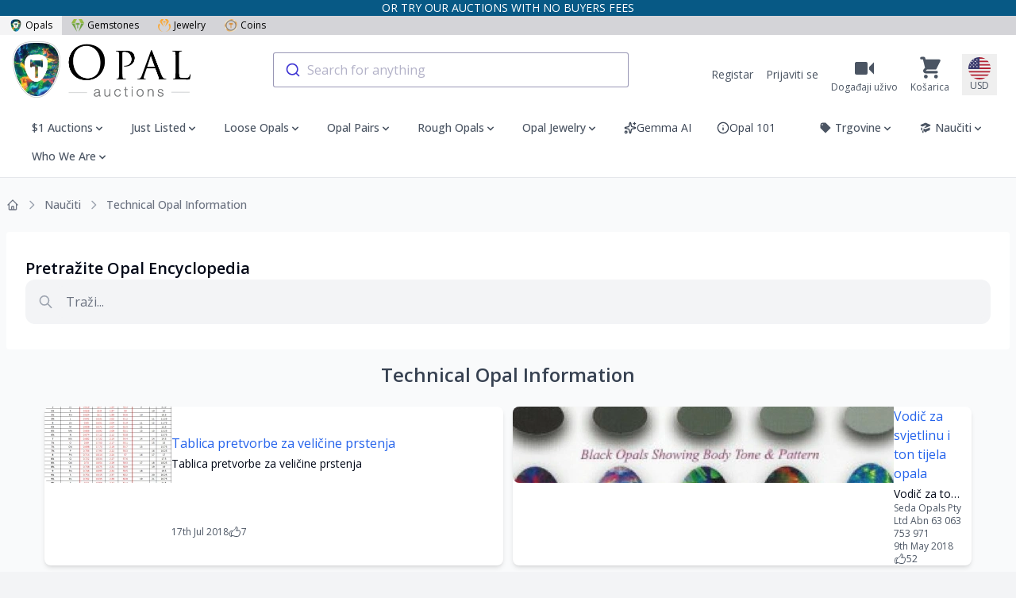

--- FILE ---
content_type: application/javascript
request_url: https://liveplatforms-production.b-cdn.net/builds/26.5.3/assets/next/auctions-JOLnklys.js
body_size: 362
content:
import"./vendor-CpIFoQb-.js";try{let e=typeof window<"u"?window:typeof global<"u"?global:typeof globalThis<"u"?globalThis:typeof self<"u"?self:{},s=new e.Error().stack;s&&(e._sentryDebugIds=e._sentryDebugIds||{},e._sentryDebugIds[s]="dbbe0287-84bc-45d5-92a5-381e6a2f8182",e._sentryDebugIdIdentifier="sentry-dbid-dbbe0287-84bc-45d5-92a5-381e6a2f8182")}catch{}const d={data:{},setAuctionState(e){this.data[e.id]!==void 0?this.data[e.id]={...this.data[e.id],...e}:this.data[e.id]=e},exists(e){return this.data[e]!==void 0},getHighBidderId(e,s){return this.exists(e)&&this.data[e].high_bidder_id!==void 0?this.data[e].high_bidder_id:s},getNumBids(e,s){return this.exists(e)&&this.data[e].num_bids!==void 0?this.data[e].num_bids:s},getCurrentPrice(e,s){return this.exists(e)&&this.data[e].next_bid!==void 0?this.data[e].next_bid:s},getReserveMet(e,s){return this.exists(e)&&this.data[e].reserve_met!==void 0?this.data[e].reserve_met:s},getEndsAt(e,s){return this.exists(e)&&this.data[e].ends_at!==void 0?this.data[e].ends_at:s},isOpen(e,s){return this.exists(e)&&this.data[e].status!==void 0?this.data[e].status==="open":s==="open"},isClosed(e,s){return this.exists(e)&&this.data[e].status!==void 0?this.data[e].status==="closed"||this.data[e].status==="suspended":s==="closed"||s==="suspended"},getLastSsrStatusCheck(e){return this.exists(e)&&this.data[e].last_ssr_status_check!==void 0?this.data[e].last_ssr_status_check:null},setLastSsrStatusCheck(e,s){this.setAuctionState({id:e,last_ssr_status_check:s})},async checkSsrStatus(e){const s=await axios.get(route("auctions.ends",e));this.setAuctionState({id:e,ends_at:s.data.ends,status:s.data.status,last_ssr_status_check:new Date})},isWinning(e,s){return this.getHighBidderId(e.id,e.high_bidder_id)===s&&this.getReserveMet(e.id,e.reserve_met)}};export{d as a};
//# sourceMappingURL=auctions-JOLnklys.js.map


--- FILE ---
content_type: application/javascript
request_url: https://liveplatforms-production.b-cdn.net/builds/26.5.3/assets/next/autocomplete-BwxF13_9.js
body_size: 4727
content:
import{d as h,ba as $,a4 as c,bI as R,bJ as z,bK as Q,bL as C,bM as g,g as I,bN as U,bO as D}from"./vendor-CpIFoQb-.js";import{s as T,a as O,b as F,c as d}from"./index-CjFlS_TV.js";try{let s=typeof window<"u"?window:typeof global<"u"?global:typeof globalThis<"u"?globalThis:typeof self<"u"?self:{},i=new s.Error().stack;i&&(s._sentryDebugIds=s._sentryDebugIds||{},s._sentryDebugIds[i]="beb8d7d6-6528-426e-9633-ab2abfa63c63",s._sentryDebugIdIdentifier="sentry-dbid-beb8d7d6-6528-426e-9633-ab2abfa63c63")}catch{}const p=(s,i,e)=>{const a=s.users.find(r=>r.id===i.id);if(a)return{...a,type:"user"};let t=null;return s.stores.forEach(r=>{e.find(u=>u.id===r.id)&&(t=r)}),{...t,type:"store"}},j=(s,i,e)=>{const a=p(s,i,e);return[...s.users.map(r=>({...r,type:"user"})),...s.stores.map(r=>({...r,type:"store"}))].filter(r=>r.type!==a.type||r.id!==a.id)},k=(s,i,e)=>{const a=p(s,i,e);return{...s,otherParticipants:j(s,i,e),participatingAs:a,preview:s.last_message.preview,lastMessageCreatedAt:h(s.last_message.created_at).fromNow()}},b=s=>[...s].sort((i,e)=>h(e.last_message.created_at).diff(h(i.last_message.created_at))),w=(s,i,e)=>[...s].filter(a=>p(a,i,e).pivot.participant_type==="user").map(a=>k(a,i,e)),M=(s,i,e)=>[...s].filter(a=>p(a,i,e).pivot.participant_type==="store").map(a=>k(a,i,e)),x=s=>[...s].reduce((i,e)=>{const a=e.participatingAs;return i[a.id]||(i[a.id]={store:a,threads:[]}),i[a.id].threads.push(e),i},{}),V=(s,i,e)=>{e.threads.find(t=>t.id===s.id)?e.threads=e.threads.map(t=>t.id===s.id?s:t):(e.threads=[...e.threads,s],e.lastParticipantType=i.pivot.participant_type,i.pivot.participant_type==="user"?e.accountMessagesTotal+=1:e.storeMessageCounters[i.id]?e.storeMessageCounters[i.id]+=1:e.storeMessageCounters[i.id]=1)},W=(s,i,e)=>{e.threads.find(t=>t.id===s.id)&&(e.threads=e.threads.filter(t=>t.id!==s.id),i.pivot.participant_type==="user"?e.accountMessagesTotal-=1:e.storeMessageCounters[i.id]&&(e.storeMessageCounters[i.id]-=1))},q=(s,i,e)=>{const a=h(i.pivot.last_read_at).toDate(),t=h(s.last_message.created_at).toDate();a<t?V(s,i,e):W(s,i,e)},o=$({user:null,stores:[],accountMessagesTotal:0,storeMessageCounters:{},lastParticipantType:null,threads:[]}),ge=c(()=>o.stores),H=c(()=>b(o.threads)),pe=c(()=>w(H.value,o.user,o.stores)),K=c(()=>M(H.value,o.user,o.stores)),he=c(()=>x(K.value)),ve=c(()=>o.lastParticipantType),J=c(()=>o.accountMessagesTotal),G=c(()=>Object.values(o.storeMessageCounters).reduce((s,i)=>s+i,0)),me=c(()=>J.value+G.value),Ie=c(()=>o.storeMessageCounters),X=s=>{o.user=s},Y=s=>{o.stores=s},Z=s=>{s&&(o.threads=[...s])},E=s=>{s&&(o.accountMessagesTotal=s.account,o.storeMessageCounters=s.stores)},fe=s=>{q(s,p(s,o.user,o.stores),o)},ye=s=>{s.props.header.counters.messages.threads!==void 0&&(Z(R(s.props.header.counters.messages.threads)?z(s.props.header.counters.messages.threads):s.props.header.counters.messages.threads),E(s.props.header.counters.messages.counters)),s.props.auth.user!==void 0&&X(s.props.auth.user),s.props.auth.stores!==void 0&&Y(s.props.auth.stores)},Pe={user:null,stores:[],accountMessagesTotal:0,storeMessageCounters:{},lastParticipantType:null,threads:[],get sortedThreads(){return b(this.threads)},get accountThreads(){return w(this.sortedThreads,this.user,this.stores)},get storeThreads(){return M(this.sortedThreads,this.user,this.stores)},get groupedStoreThreads(){return x(this.storeThreads)},get storeMessagesTotal(){return Object.values(this.storeMessageCounters).reduce((s,i)=>s+i,0)},get messagesTotal(){return this.accountMessagesTotal+this.storeMessagesTotal},setUser(s){this.user=s},setStores(s){this.stores=s},setThreads(s){s&&(this.threads=[...s])},setMessageCounters(s){s&&(this.accountMessagesTotal=s.account,this.storeMessageCounters=s.stores)},toggleThread(s){q(s,p(s,this.user,this.stores),this)}},A=Q({key:"RECENT_SEARCH",limit:5,transformSource({source:s,onTapAhead:i,onRemove:e}){return{...s,onSelect(a){let t=new URL(document.getElementById("autocomplete").dataset.searchUrl);a.state.query.length>0&&t.searchParams.set("keywords",a.state.query.trim()),window.location=t.toString()},templates:{...s.templates,item({item:a,components:t,createElement:r}){return r("div",{className:"aa-ItemWrapper",onClick:function(n){n.preventDefault(),n.stopPropagation(),i(a)}},r("div",{className:"aa-ItemContent"},r("div",{className:"aa-ItemIcon aa-ItemIcon--noBorder"},r("svg",{viewBox:"0 0 24 24",fill:"currentColor"},r("path",{d:"M12.516 6.984v5.25l4.5 2.672-0.75 1.266-5.25-3.188v-6h1.5zM12 20.016q3.281 0 5.648-2.367t2.367-5.648-2.367-5.648-5.648-2.367-5.648 2.367-2.367 5.648 2.367 5.648 5.648 2.367zM12 2.016q4.125 0 7.055 2.93t2.93 7.055-2.93 7.055-7.055 2.93-7.055-2.93-2.93-7.055 2.93-7.055 7.055-2.93z"}))),r("div",{className:"aa-ItemContentBody"},r("div",{className:"aa-ItemContentTitle"},r(t.Highlight,{hit:a,attribute:"label"})))),r("div",{className:"aa-ItemActions"},r("button",{className:"aa-ItemActionButton",title:"Remove this search",onClick:function(n){n.preventDefault(),n.stopPropagation(),e(a.id)}},r("svg",{viewBox:"0 0 24 24",fill:"currentColor"},r("path",{d:"M18 7v13c0 0.276-0.111 0.525-0.293 0.707s-0.431 0.293-0.707 0.293h-10c-0.276 0-0.525-0.111-0.707-0.293s-0.293-0.431-0.293-0.707v-13zM17 5v-1c0-0.828-0.337-1.58-0.879-2.121s-1.293-0.879-2.121-0.879h-4c-0.828 0-1.58 0.337-2.121 0.879s-0.879 1.293-0.879 2.121v1h-4c-0.552 0-1 0.448-1 1s0.448 1 1 1h1v13c0 0.828 0.337 1.58 0.879 2.121s1.293 0.879 2.121 0.879h10c0.828 0 1.58-0.337 2.121-0.879s0.879-1.293 0.879-2.121v-13h1c0.552 0 1-0.448 1-1s-0.448-1-1-1zM9 5v-1c0-0.276 0.111-0.525 0.293-0.707s0.431-0.293 0.707-0.293h4c0.276 0 0.525 0.111 0.707 0.293s0.293 0.431 0.293 0.707v1zM9 11v6c0 0.552 0.448 1 1 1s1-0.448 1-1v-6c0-0.552-0.448-1-1-1s-1 0.448-1 1zM13 11v6c0 0.552 0.448 1 1 1s1-0.448 1-1v-6c0-0.552-0.448-1-1-1s-1 0.448-1 1z"})))))}}}}}),ee=s=>C({searchClient:s,indexName:document.getElementById("autocomplete").dataset.indexQuerySuggestions,getSearchParams(){return A.data.getAlgoliaSearchParams({hitsPerPage:4})},transformSource({source:i,onTapAhead:e}){return{...i,onSelect(a){let t=new URL(document.getElementById("autocomplete").dataset.searchUrl);a.state.query.length>0&&t.searchParams.set("keywords",a.state.query.trim()),window.location=t.toString()},templates:{...i.templates,item({item:a,components:t,createElement:r}){return r("div",{className:"aa-ItemWrapper",onClick:function(n){n.preventDefault(),n.stopPropagation(),e(a),T(a.query)}},r("div",{className:"aa-ItemContent"},r("div",{className:"aa-ItemIcon aa-ItemIcon--noBorder"},r("svg",{viewBox:"0 0 24 24",fill:"currentColor"},r("path",{d:"M16.041 15.856c-0.034 0.026-0.067 0.055-0.099 0.087s-0.060 0.064-0.087 0.099c-1.258 1.213-2.969 1.958-4.855 1.958-1.933 0-3.682-0.782-4.95-2.050s-2.050-3.017-2.050-4.95 0.782-3.682 2.050-4.95 3.017-2.050 4.95-2.050 3.682 0.782 4.95 2.050 2.050 3.017 2.050 4.95c0 1.886-0.745 3.597-1.959 4.856zM21.707 20.293l-3.675-3.675c1.231-1.54 1.968-3.493 1.968-5.618 0-2.485-1.008-4.736-2.636-6.364s-3.879-2.636-6.364-2.636-4.736 1.008-6.364 2.636-2.636 3.879-2.636 6.364 1.008 4.736 2.636 6.364 3.879 2.636 6.364 2.636c2.125 0 4.078-0.737 5.618-1.968l3.675 3.675c0.391 0.391 1.024 0.391 1.414 0s0.391-1.024 0-1.414z"}))),r("div",{className:"aa-ItemContentBody"},r("div",{className:"aa-ItemContentTitle"},r(t.Highlight,{hit:a,attribute:"query"})))),r("div",{className:"aa-ItemActions"},r("div",{className:"aa-ItemActionButton"},r("svg",{viewBox:"0 0 24 24",fill:"currentColor"},r("path",{d:"M8 17v-7.586l8.293 8.293c0.391 0.391 1.024 0.391 1.414 0s0.391-1.024 0-1.414l-8.293-8.293h7.586c0.552 0 1-0.448 1-1s-0.448-1-1-1h-10c-0.552 0-1 0.448-1 1v10c0 0.552 0.448 1 1 1s1-0.448 1-1z"})))))}}}}}),se=s=>C({searchClient:s,indexName:document.getElementById("autocomplete").dataset.indexQuerySuggestions,getSearchParams(){return{query:"",hitsPerPage:6}},transformSource({source:i,onTapAhead:e}){return{...i,sourceId:"popularSearchesPlugin",templates:{header({createElement:a,Fragment:t}){return a(t,null,a("span",{className:"aa-SourceHeaderTitle"},"Popular Searches"),a("div",{className:"aa-SourceHeaderLine"}))},item({item:a,createElement:t}){return t("div",{className:"aa-ItemWrapper",onClick:function(u){u.preventDefault(),u.stopPropagation(),e(a),T(a.query)}},t("div",{className:"aa-ItemIcon aa-ItemIcon--noBorder"},t("svg",{viewBox:"0 0 24 24",fill:"currentColor"},t("path",{d:"M16.041 15.856c-0.034 0.026-0.067 0.055-0.099 0.087s-0.060 0.064-0.087 0.099c-1.258 1.213-2.969 1.958-4.855 1.958-1.933 0-3.682-0.782-4.95-2.050s-2.050-3.017-2.050-4.95 0.782-3.682 2.050-4.95 3.017-2.050 4.95-2.050 3.682 0.782 4.95 2.050 2.050 3.017 2.050 4.95c0 1.886-0.745 3.597-1.959 4.856zM21.707 20.293l-3.675-3.675c1.231-1.54 1.968-3.493 1.968-5.618 0-2.485-1.008-4.736-2.636-6.364s-3.879-2.636-6.364-2.636-4.736 1.008-6.364 2.636-2.636 3.879-2.636 6.364 1.008 4.736 2.636 6.364 3.879 2.636 6.364 2.636c2.125 0 4.078-0.737 5.618-1.968l3.675 3.675c0.391 0.391 1.024 0.391 1.414 0s0.391-1.024 0-1.414z"}))),t("div",{className:"aa-ItemContent"},t("div",{className:"aa-ItemContentBody"},t("div",{className:"aa-ItemContentTitle"},a.query))))}}}}}),ae=(s,i)=>({sourceId:"auctions",getItemInputValue:({item:e})=>e.query,getItems({query:e,setContext:a}){return e.length===0?[]:g({searchClient:s,queries:[{indexName:i,query:e,params:{hitsPerPage:4,attributesToSnippet:["title:20","seller:20"],snippetEllipsisText:"…",clickAnalytics:!0}}],transformResponse({hits:t,results:r}){return a({nbProducts:r[0].nbHits}),t}})},onSelect({item:e}){window.location.href=e.url},templates:{header({items:e,createElement:a,Fragment:t,state:r}){return e.length===0?null:a(t,null,a("span",{className:"aa-SourceHeaderTitle"},"Product Suggestions for "+r.query),a("div",{className:"aa-SourceHeaderLine"}))},item({item:e,components:a,createElement:t}){return t("a",{className:"aa-ItemLink aa-ProductItem",href:e.url},t("div",{className:"aa-ItemContent"},t("div",{className:"aa-ItemPicture"},t("img",{src:e.image+"?width=480&aspect_ratio=1001:1000",alt:e.name})),t("div",{className:"aa-ItemContentBody"},t("div",{className:"aa-ItemContentSeller"},a.Highlight({hit:e,attribute:"seller"})),t("div",{className:"aa-ItemTitleWrapper"},t("div",{className:"aa-ItemContentTitle"},a.Highlight({hit:e,attribute:"title"}))),t("div",{className:"aa-ItemContentSubtitle"},e.categories[Object.keys(e.categories)[Object.keys(e.categories).length-1]]),t("p",{className:"aa-ItemSku"},e.sku?"SKU: "+e.sku:null))))},footer({state:e,items:a,createElement:t,Fragment:r}){if(a.length===0||e.context.nbProducts<4)return null;let u=document.getElementById("autocomplete"),n=new URL(u.dataset.searchUrl);return n.searchParams.set("query",e.query),t(r,null,t("a",{className:"aa-SeeAllBtn",href:n.toString()},t("span",{className:"aa-SeeAllText"},"See all products ("+e.context.nbProducts+")",t("svg",{className:"aa-SeeAllIcon",width:18,height:18,viewBox:"0 0 24 24",fill:"none",stroke:"currentColor",strokeWidth:2,strokeLinecap:"round",strokeLinejoin:"round"},t("path",{d:"M18 13v6a2 2 0 0 1-2 2H5a2 2 0 0 1-2-2V8a2 2 0 0 1 2-2h6"}),t("polyline",{points:"15 3 21 3 21 9"}),t("line",{x1:10,y1:14,x2:21,y2:3})))))}}}),te=(s,i)=>({sourceId:"auctionCategories",getItemInputValue:({item:e})=>e.query,getItems({query:e}){return e.length===0?[]:g({searchClient:s,queries:[{indexName:i,query:e,params:{hitsPerPage:4,attributesToSnippet:["name:20"],snippetEllipsisText:"…",clickAnalytics:!0}}]})},templates:{header({items:e,createElement:a,Fragment:t,state:r}){return e.length===0?null:a(t,null,a("span",{className:"aa-SourceHeaderTitle"},"Product Categories for "+r.query),a("div",{className:"aa-SourceHeaderLine"}))},item({item:e,components:a,createElement:t}){return t("a",{className:"aa-ItemLink aa-ProductCategoryItem",href:e.url},t("div",{className:"aa-ItemContent"},t("div",{className:"aa-ItemPicture"},t("img",{src:e.image,alt:e.name})),t("div",{className:"aa-ItemContentBody"},t("a",{className:"aa-ItemContentTitle",href:e.url},t("span",{className:"aa-ProductCategoryName"},a.Highlight({hit:e,attribute:"name"}))))))}}}),ie=(s,i)=>({sourceId:"contents",getItemInputValue:({item:e})=>e.query,getItems({query:e}){return e.length===0?[]:g({searchClient:s,queries:[{indexName:i,query:e,params:{hitsPerPage:2,attributesToSnippet:["name:20","category:20"],snippetEllipsisText:"…",clickAnalytics:!0}}]})},onSelect({item:e}){window.location.href=e.url},templates:{header({items:e,createElement:a,Fragment:t}){return e.length===0?null:a(t,null,a("span",{className:"aa-SourceHeaderTitle"},"Article Suggestions"),a("div",{className:"aa-SourceHeaderLine"}))},item({item:e,components:a,createElement:t}){return t("a",{className:"aa-ItemLink aa-ArticleItem",href:e.url},t("div",{className:"aa-ItemContent"},t("div",{className:"aa-ItemPicture"},t("img",{src:e.image,alt:e.name})),t("div",{className:"aa-ItemContentBody"},t("div",{className:"aa-ItemContentTitle"},a.Highlight({hit:e,attribute:"name"})),t("div",{className:"aa-ItemContentSubtitle"},a.Highlight({hit:e,attribute:"category"})))))}}}),re=(s,i)=>({sourceId:"help",getItemInputValue:({item:e})=>e.query,getItems({query:e}){return e.length===0?[]:g({searchClient:s,queries:[{indexName:i,query:e,params:{hitsPerPage:2,attributesToSnippet:["name:20","description:30"],snippetEllipsisText:"…",clickAnalytics:!0}}]})},onSelect({item:e}){window.location.href=e.url},templates:{item({item:e,components:a,createElement:t}){return t("a",{className:"aa-ItemLink aa-HelpItem",href:e.url},t("div",{className:"aa-ItemContent"},t("div",{className:"aa-ItemIcon aa-ItemIcon--noBorder"},t("svg",{viewBox:"0 0 24 24",fill:"none",stroke:"currentColor"},t("path",{"stroke-linecap":"round","stroke-linejoin":"round",strokeWidth:"2",d:"M13 16h-1v-4h-1m1-4h.01M21 12a9 9 0 11-18 0 9 9 0 0118 0z"}))),t("div",{className:"aa-ItemContentBody"},t("div",{className:"aa-ItemContentTitle"},a.Highlight({hit:e,attribute:"name"})))),t("div",{className:"aa-Breadcrumb"},a.Highlight({hit:e,attribute:"category"})))}}}),oe=(s,i)=>({sourceId:"quickPicks",getItems({query:e}){return g({searchClient:s,queries:[{indexName:i,query:e,params:{hitsPerPage:4,attributesToSnippet:["title:20"],snippetEllipsisText:"…",clickAnalytics:!0}}]})},onSelect({item:e}){window.location.href=e.url},templates:{header({createElement:e,Fragment:a}){return e(a,null,e("span",{className:"aa-SourceHeaderTitle"},"Quick Picks"),e("div",{className:"aa-SourceHeaderLine"}))},item({item:e,createElement:a}){return a("a",{className:`${ne(e.type)}`,href:e.link},a("div",{className:"aa-ItemContent"},a("div",{className:"aa-ItemPicture"},a("img",{src:e.image+"?width=480&aspect_ratio=1001:1000",alt:e.title})),a("div",{className:"aa-ItemContentBody"},a("div",{className:"aa-ItemContentTitle"},e.title),e.type==="list"&&a("ul",{className:""},e.subtitle.map(t=>a("li",{className:""},t)))||a("div",{className:"aa-ItemContentSubtitle"},e.subtitle))))}}});function ne(s){switch(s){case"banner":return"aa-ItemLink aa-QuickPicksItem aa-QuickPicksItem--sales-banner";case"list":return"aa-ItemLink aa-QuickPicksItem aa-QuickPicksItem-list";default:return"aa-ItemLink aa-QuickPicksItem aa-QuickPicksItem-banner"}}const ue=(s,i)=>({sourceId:"stores",getItemInputValue:({item:e})=>e.query,getItems({query:e}){return e.length===0?[]:g({searchClient:s,queries:[{indexName:i,query:e,params:{hitsPerPage:4,attributesToSnippet:["name:20"],snippetEllipsisText:"…",clickAnalytics:!0}}]})},templates:{header({items:e,createElement:a,Fragment:t}){return e.length===0?null:a(t,null,a("span",{className:"aa-SourceHeaderTitle"},"Store Suggestions"),a("div",{className:"aa-SourceHeaderLine"}))},item({item:e,components:a,createElement:t}){return t("a",{className:"aa-ItemLink aa-StoreItem",href:e.url},t("div",{className:"aa-ItemContent"},t("div",{className:"aa-ItemPicture"},t("img",{src:e.image,alt:e.name})),t("div",{className:"aa-ItemContentTitle",href:e.url},a.Highlight({hit:e,attribute:"name"})),t("div",{className:"aa-ItemContentSubtitle"},a.Highlight({hit:e,attribute:"country"}))))}}});I("init",{appId:F,apiKey:O,useCookie:!0});window.userId&&I("setUserToken","user-"+window.userId);const ce=U({insightsClient:I});let l=document.getElementById("autocomplete");const Se=s=>{l=s},Ne=()=>{D({container:"#autocomplete",placeholder:"Search for anything",detachedMediaQuery:"",openOnFocus:!0,classNames:{panel:"aa-PanelContainer"},render({elements:s,render:i,html:e,state:a},t){const{recentSearchesPlugin:r,querySuggestionsPlugin:u,popularSearchesPlugin:n,auctionCategories:f,auctions:y,stores:P,contents:S,help:B,quickPicks:N}=s,L=["recentSearchesPlugin","popularSearchesPlugin"],v=a.collections.filter(({source:m})=>L.indexOf(m.sourceId)===-1).reduce((m,_)=>m+_.items.length,0)>0;i(e` <div class="aa-PanelLayout aa-Panel--scrollable">
          ${!v&&a.query&&e`
            <div class="aa-NoResultsQuery">No results for <strong>${a.query}</strong></div>
          `}

          <div class="aa-PanelSections">
            <div class="aa-PanelSection--left">
              ${v?!a.query&&e`
                      ${r&&e`
                        <Fragment>
                          <div class="aa-SourceHeader">
                            <div class="aa-SourceHeaderTitle">Recent searches</div>
                            <div class="aa-SourceHeaderLine"></div>
                          </div>
                          ${r}
                        </Fragment>
                      `}
                      ${n&&e` <div class="aa-PanelSection--popular">${n}</div> `}
                    `||a.query&&e`
                      <Fragment>
                        <div class="aa-SourceHeader">
                          <div class="aa-SourceHeaderTitle">Suggested keywords</div>
                          <div class="aa-SourceHeaderLine"></div>
                        </div>
                        <div class="aa-PanelSectionSources">
                          ${r} ${u} ${B}
                        </div>
                      </Fragment>
                    `:!v&&a.query&&e`
                    <div class="aa-NoResultsAdvices">
                      <ul class="aa-NoResultsAdvicesList">
                        <li>Double-check your spelling</li>
                        <li>Use fewer keywords</li>
                        <li>Search for a less specific item</li>
                      </ul>
                    </div>
                  `}
            </div>
            <div class="aa-PanelSection--right">
              ${a.query?e` ${f&&e`
                    <div class="aa-PanelSection--productCategories">
                      <div class="aa-PanelSectionSource">${f}</div>
                    </div>
                  `}
                  ${y&&e`
                    <div class="aa-PanelSection--products">
                      <div class="aa-PanelSectionSource">${y}</div>
                    </div>
                  `}
                  ${P&&e`
                    <div class="aa-PanelSection--stores">
                      <div class="aa-PanelSectionSource">${P}</div>
                    </div>
                  `}
                  ${S&&e`
                    <div class="aa-PanelSection--articles">
                      <div class="aa-PanelSectionSource">${S}</div>
                    </div>
                  `}`:e`
                    ${N&&e`
                      <div class="aa-PanelSection--quickPicks aa-PanelSection--zoomable">
                        ${N}
                      </div>
                    `}
                  `}
            </div>
          </div>
        </div>`,t)},onSubmit(s){window.location.href=s.state.query.length>0?l.dataset.searchUrl+"?query="+s.state.query:l.dataset.searchUrl},getSources({query:s}){return s?[te(d,l.dataset.indexAuctionCategories),ae(d,l.dataset.indexAuction),ue(d,l.dataset.indexStore),ie(d,l.dataset.indexContent),re(d,l.dataset.indexHelp)]:[oe(d,l.dataset.indexQuickPicks)]},plugins:[A,ee(d),se(d),ce]})};export{Pe as a,Ne as b,J as c,G as d,pe as e,Ie as f,he as g,ye as h,Se as i,ve as l,me as m,ge as s,fe as t};
//# sourceMappingURL=autocomplete-BwxF13_9.js.map


--- FILE ---
content_type: application/javascript
request_url: https://liveplatforms-production.b-cdn.net/builds/26.5.3/assets/next/app-BedzsUBI.js
body_size: 61103
content:
import{T as sl,F as ll,r as Yi,p as ul,a as cl,b as fl,E as dl,S as pl,h as hl,H as ml,c as gl,d as vl,e as wl,f as bl,A as yl,v as _l,g as Xi,i as xl,j as Sl,k as El,l as Al,m as Ol,n as Cl}from"./vendor-CpIFoQb-.js";import{p as ji}from"./price-rJiIPmwJ.js";import{t as Tl,s as Pl}from"./timeleft-5VCcSlph.js";import{$ as kl,D as Rl}from"./index-CBFZ50H_.js";import{a as Nl}from"./auctions-JOLnklys.js";import{a as Ml,b as Ll}from"./autocomplete-BwxF13_9.js";import{l as jl}from"./liveEvent-BzZNE1N3.js";import{a as Il,b as Fl,c as Dl}from"./index-CjFlS_TV.js";try{let e=typeof window<"u"?window:typeof global<"u"?global:typeof globalThis<"u"?globalThis:typeof self<"u"?self:{},r=new e.Error().stack;r&&(e._sentryDebugIds=e._sentryDebugIds||{},e._sentryDebugIds[r]="0aa64c65-f3d6-4c57-8f5b-6c94420a7a14",e._sentryDebugIdIdentifier="sentry-dbid-0aa64c65-f3d6-4c57-8f5b-6c94420a7a14")}catch{}var $l=Object.create,Sa=Object.defineProperty,Bl=Object.getOwnPropertyDescriptor,Ea=Object.getOwnPropertyNames,Ul=Object.getPrototypeOf,Hl=Object.prototype.hasOwnProperty,zt=(e,r)=>function(){return r||(0,e[Ea(e)[0]])((r={exports:{}}).exports,r),r.exports},ql=(e,r,n,o)=>{if(r&&typeof r=="object"||typeof r=="function")for(let s of Ea(r))!Hl.call(e,s)&&s!==n&&Sa(e,s,{get:()=>r[s],enumerable:!(o=Bl(r,s))||o.enumerable});return e},Ve=(e,r,n)=>(n=e!=null?$l(Ul(e)):{},ql(!e||!e.__esModule?Sa(n,"default",{value:e,enumerable:!0}):n,e)),dt=zt({"../alpine/packages/alpinejs/dist/module.cjs.js"(e,r){var n=Object.create,o=Object.defineProperty,s=Object.getOwnPropertyDescriptor,l=Object.getOwnPropertyNames,v=Object.getPrototypeOf,g=Object.prototype.hasOwnProperty,R=(t,i)=>function(){return i||(0,t[l(t)[0]])((i={exports:{}}).exports,i),i.exports},$=(t,i)=>{for(var a in i)o(t,a,{get:i[a],enumerable:!0})},Z=(t,i,a,c)=>{if(i&&typeof i=="object"||typeof i=="function")for(let d of l(i))!g.call(t,d)&&d!==a&&o(t,d,{get:()=>i[d],enumerable:!(c=s(i,d))||c.enumerable});return t},re=(t,i,a)=>(a=t!=null?n(v(t)):{},Z(!t||!t.__esModule?o(a,"default",{value:t,enumerable:!0}):a,t)),q=t=>Z(o({},"__esModule",{value:!0}),t),V=R({"node_modules/@vue/shared/dist/shared.cjs.js"(t){Object.defineProperty(t,"__esModule",{value:!0});function i(b,z){const te=Object.create(null),pe=b.split(",");for(let ze=0;ze<pe.length;ze++)te[pe[ze]]=!0;return z?ze=>!!te[ze.toLowerCase()]:ze=>!!te[ze]}var a={1:"TEXT",2:"CLASS",4:"STYLE",8:"PROPS",16:"FULL_PROPS",32:"HYDRATE_EVENTS",64:"STABLE_FRAGMENT",128:"KEYED_FRAGMENT",256:"UNKEYED_FRAGMENT",512:"NEED_PATCH",1024:"DYNAMIC_SLOTS",2048:"DEV_ROOT_FRAGMENT",[-1]:"HOISTED",[-2]:"BAIL"},c={1:"STABLE",2:"DYNAMIC",3:"FORWARDED"},d="Infinity,undefined,NaN,isFinite,isNaN,parseFloat,parseInt,decodeURI,decodeURIComponent,encodeURI,encodeURIComponent,Math,Number,Date,Array,Object,Boolean,String,RegExp,Map,Set,JSON,Intl,BigInt",p=i(d),m=2;function E(b,z=0,te=b.length){let pe=b.split(/(\r?\n)/);const ze=pe.filter((St,pt)=>pt%2===1);pe=pe.filter((St,pt)=>pt%2===0);let rt=0;const xt=[];for(let St=0;St<pe.length;St++)if(rt+=pe[St].length+(ze[St]&&ze[St].length||0),rt>=z){for(let pt=St-m;pt<=St+m||te>rt;pt++){if(pt<0||pt>=pe.length)continue;const sn=pt+1;xt.push(`${sn}${" ".repeat(Math.max(3-String(sn).length,0))}|  ${pe[pt]}`);const Ir=pe[pt].length,Bn=ze[pt]&&ze[pt].length||0;if(pt===St){const Fr=z-(rt-(Ir+Bn)),Si=Math.max(1,te>rt?Ir-Fr:te-z);xt.push("   |  "+" ".repeat(Fr)+"^".repeat(Si))}else if(pt>St){if(te>rt){const Fr=Math.max(Math.min(te-rt,Ir),1);xt.push("   |  "+"^".repeat(Fr))}rt+=Ir+Bn}}break}return xt.join(`
`)}var j="itemscope,allowfullscreen,formnovalidate,ismap,nomodule,novalidate,readonly",ee=i(j),Re=i(j+",async,autofocus,autoplay,controls,default,defer,disabled,hidden,loop,open,required,reversed,scoped,seamless,checked,muted,multiple,selected"),Ze=/[>/="'\u0009\u000a\u000c\u0020]/,Fe={};function Ge(b){if(Fe.hasOwnProperty(b))return Fe[b];const z=Ze.test(b);return z&&console.error(`unsafe attribute name: ${b}`),Fe[b]=!z}var Pt={acceptCharset:"accept-charset",className:"class",htmlFor:"for",httpEquiv:"http-equiv"},Ut=i("animation-iteration-count,border-image-outset,border-image-slice,border-image-width,box-flex,box-flex-group,box-ordinal-group,column-count,columns,flex,flex-grow,flex-positive,flex-shrink,flex-negative,flex-order,grid-row,grid-row-end,grid-row-span,grid-row-start,grid-column,grid-column-end,grid-column-span,grid-column-start,font-weight,line-clamp,line-height,opacity,order,orphans,tab-size,widows,z-index,zoom,fill-opacity,flood-opacity,stop-opacity,stroke-dasharray,stroke-dashoffset,stroke-miterlimit,stroke-opacity,stroke-width"),_e=i("accept,accept-charset,accesskey,action,align,allow,alt,async,autocapitalize,autocomplete,autofocus,autoplay,background,bgcolor,border,buffered,capture,challenge,charset,checked,cite,class,code,codebase,color,cols,colspan,content,contenteditable,contextmenu,controls,coords,crossorigin,csp,data,datetime,decoding,default,defer,dir,dirname,disabled,download,draggable,dropzone,enctype,enterkeyhint,for,form,formaction,formenctype,formmethod,formnovalidate,formtarget,headers,height,hidden,high,href,hreflang,http-equiv,icon,id,importance,integrity,ismap,itemprop,keytype,kind,label,lang,language,loading,list,loop,low,manifest,max,maxlength,minlength,media,min,multiple,muted,name,novalidate,open,optimum,pattern,ping,placeholder,poster,preload,radiogroup,readonly,referrerpolicy,rel,required,reversed,rows,rowspan,sandbox,scope,scoped,selected,shape,size,sizes,slot,span,spellcheck,src,srcdoc,srclang,srcset,start,step,style,summary,tabindex,target,title,translate,type,usemap,value,width,wrap");function Ke(b){if(Ft(b)){const z={};for(let te=0;te<b.length;te++){const pe=b[te],ze=Ke(cr(pe)?_t(pe):pe);if(ze)for(const rt in ze)z[rt]=ze[rt]}return z}else if(qt(b))return b}var Le=/;(?![^(]*\))/g,We=/:(.+)/;function _t(b){const z={};return b.split(Le).forEach(te=>{if(te){const pe=te.split(We);pe.length>1&&(z[pe[0].trim()]=pe[1].trim())}}),z}function It(b){let z="";if(!b)return z;for(const te in b){const pe=b[te],ze=te.startsWith("--")?te:Dn(te);(cr(pe)||typeof pe=="number"&&Ut(ze))&&(z+=`${ze}:${pe};`)}return z}function Ht(b){let z="";if(cr(b))z=b;else if(Ft(b))for(let te=0;te<b.length;te++){const pe=Ht(b[te]);pe&&(z+=pe+" ")}else if(qt(b))for(const te in b)b[te]&&(z+=te+" ");return z.trim()}var Er="html,body,base,head,link,meta,style,title,address,article,aside,footer,header,h1,h2,h3,h4,h5,h6,hgroup,nav,section,div,dd,dl,dt,figcaption,figure,picture,hr,img,li,main,ol,p,pre,ul,a,b,abbr,bdi,bdo,br,cite,code,data,dfn,em,i,kbd,mark,q,rp,rt,rtc,ruby,s,samp,small,span,strong,sub,sup,time,u,var,wbr,area,audio,map,track,video,embed,object,param,source,canvas,script,noscript,del,ins,caption,col,colgroup,table,thead,tbody,td,th,tr,button,datalist,fieldset,form,input,label,legend,meter,optgroup,option,output,progress,select,textarea,details,dialog,menu,summary,template,blockquote,iframe,tfoot",Qr="svg,animate,animateMotion,animateTransform,circle,clipPath,color-profile,defs,desc,discard,ellipse,feBlend,feColorMatrix,feComponentTransfer,feComposite,feConvolveMatrix,feDiffuseLighting,feDisplacementMap,feDistanceLight,feDropShadow,feFlood,feFuncA,feFuncB,feFuncG,feFuncR,feGaussianBlur,feImage,feMerge,feMergeNode,feMorphology,feOffset,fePointLight,feSpecularLighting,feSpotLight,feTile,feTurbulence,filter,foreignObject,g,hatch,hatchpath,image,line,linearGradient,marker,mask,mesh,meshgradient,meshpatch,meshrow,metadata,mpath,path,pattern,polygon,polyline,radialGradient,rect,set,solidcolor,stop,switch,symbol,text,textPath,title,tspan,unknown,use,view",Zr="area,base,br,col,embed,hr,img,input,link,meta,param,source,track,wbr",Ar=i(Er),fi=i(Qr),Or=i(Zr),di=/["'&<>]/;function pi(b){const z=""+b,te=di.exec(z);if(!te)return z;let pe="",ze,rt,xt=0;for(rt=te.index;rt<z.length;rt++){switch(z.charCodeAt(rt)){case 34:ze="&quot;";break;case 38:ze="&amp;";break;case 39:ze="&#39;";break;case 60:ze="&lt;";break;case 62:ze="&gt;";break;default:continue}xt!==rt&&(pe+=z.substring(xt,rt)),xt=rt+1,pe+=ze}return xt!==rt?pe+z.substring(xt,rt):pe}var An=/^-?>|<!--|-->|--!>|<!-$/g;function hi(b){return b.replace(An,"")}function mi(b,z){if(b.length!==z.length)return!1;let te=!0;for(let pe=0;te&&pe<b.length;pe++)te=Cr(b[pe],z[pe]);return te}function Cr(b,z){if(b===z)return!0;let te=nn(b),pe=nn(z);if(te||pe)return te&&pe?b.getTime()===z.getTime():!1;if(te=Ft(b),pe=Ft(z),te||pe)return te&&pe?mi(b,z):!1;if(te=qt(b),pe=qt(z),te||pe){if(!te||!pe)return!1;const ze=Object.keys(b).length,rt=Object.keys(z).length;if(ze!==rt)return!1;for(const xt in b){const St=b.hasOwnProperty(xt),pt=z.hasOwnProperty(xt);if(St&&!pt||!St&&pt||!Cr(b[xt],z[xt]))return!1}}return String(b)===String(z)}function On(b,z){return b.findIndex(te=>Cr(te,z))}var Cn=b=>b==null?"":qt(b)?JSON.stringify(b,gi,2):String(b),gi=(b,z)=>ur(z)?{[`Map(${z.size})`]:[...z.entries()].reduce((te,[pe,ze])=>(te[`${pe} =>`]=ze,te),{})}:Dt(z)?{[`Set(${z.size})`]:[...z.values()]}:qt(z)&&!Ft(z)&&!Mn(z)?String(z):z,vi=["bigInt","optionalChaining","nullishCoalescingOperator"],en=Object.freeze({}),tn=Object.freeze([]),rn=()=>{},Tr=()=>!1,Pr=/^on[^a-z]/,kr=b=>Pr.test(b),Rr=b=>b.startsWith("onUpdate:"),Tn=Object.assign,Pn=(b,z)=>{const te=b.indexOf(z);te>-1&&b.splice(te,1)},kn=Object.prototype.hasOwnProperty,Rn=(b,z)=>kn.call(b,z),Ft=Array.isArray,ur=b=>fr(b)==="[object Map]",Dt=b=>fr(b)==="[object Set]",nn=b=>b instanceof Date,on=b=>typeof b=="function",cr=b=>typeof b=="string",wi=b=>typeof b=="symbol",qt=b=>b!==null&&typeof b=="object",Nr=b=>qt(b)&&on(b.then)&&on(b.catch),Nn=Object.prototype.toString,fr=b=>Nn.call(b),bi=b=>fr(b).slice(8,-1),Mn=b=>fr(b)==="[object Object]",Ln=b=>cr(b)&&b!=="NaN"&&b[0]!=="-"&&""+parseInt(b,10)===b,jn=i(",key,ref,onVnodeBeforeMount,onVnodeMounted,onVnodeBeforeUpdate,onVnodeUpdated,onVnodeBeforeUnmount,onVnodeUnmounted"),dr=b=>{const z=Object.create(null);return te=>z[te]||(z[te]=b(te))},In=/-(\w)/g,Fn=dr(b=>b.replace(In,(z,te)=>te?te.toUpperCase():"")),yi=/\B([A-Z])/g,Dn=dr(b=>b.replace(yi,"-$1").toLowerCase()),pr=dr(b=>b.charAt(0).toUpperCase()+b.slice(1)),_i=dr(b=>b?`on${pr(b)}`:""),an=(b,z)=>b!==z&&(b===b||z===z),xi=(b,z)=>{for(let te=0;te<b.length;te++)b[te](z)},Mr=(b,z,te)=>{Object.defineProperty(b,z,{configurable:!0,enumerable:!1,value:te})},Lr=b=>{const z=parseFloat(b);return isNaN(z)?b:z},jr,$n=()=>jr||(jr=typeof globalThis<"u"?globalThis:typeof self<"u"?self:typeof window<"u"?window:typeof global<"u"?global:{});t.EMPTY_ARR=tn,t.EMPTY_OBJ=en,t.NO=Tr,t.NOOP=rn,t.PatchFlagNames=a,t.babelParserDefaultPlugins=vi,t.camelize=Fn,t.capitalize=pr,t.def=Mr,t.escapeHtml=pi,t.escapeHtmlComment=hi,t.extend=Tn,t.generateCodeFrame=E,t.getGlobalThis=$n,t.hasChanged=an,t.hasOwn=Rn,t.hyphenate=Dn,t.invokeArrayFns=xi,t.isArray=Ft,t.isBooleanAttr=Re,t.isDate=nn,t.isFunction=on,t.isGloballyWhitelisted=p,t.isHTMLTag=Ar,t.isIntegerKey=Ln,t.isKnownAttr=_e,t.isMap=ur,t.isModelListener=Rr,t.isNoUnitNumericStyleProp=Ut,t.isObject=qt,t.isOn=kr,t.isPlainObject=Mn,t.isPromise=Nr,t.isReservedProp=jn,t.isSSRSafeAttrName=Ge,t.isSVGTag=fi,t.isSet=Dt,t.isSpecialBooleanAttr=ee,t.isString=cr,t.isSymbol=wi,t.isVoidTag=Or,t.looseEqual=Cr,t.looseIndexOf=On,t.makeMap=i,t.normalizeClass=Ht,t.normalizeStyle=Ke,t.objectToString=Nn,t.parseStringStyle=_t,t.propsToAttrMap=Pt,t.remove=Pn,t.slotFlagsText=c,t.stringifyStyle=It,t.toDisplayString=Cn,t.toHandlerKey=_i,t.toNumber=Lr,t.toRawType=bi,t.toTypeString=fr}}),T=R({"node_modules/@vue/shared/index.js"(t,i){i.exports=V()}}),w=R({"node_modules/@vue/reactivity/dist/reactivity.cjs.js"(t){Object.defineProperty(t,"__esModule",{value:!0});var i=T(),a=new WeakMap,c=[],d,p=Symbol("iterate"),m=Symbol("Map key iterate");function E(u){return u&&u._isEffect===!0}function j(u,P=i.EMPTY_OBJ){E(u)&&(u=u.raw);const L=Ze(u,P);return P.lazy||L(),L}function ee(u){u.active&&(Fe(u),u.options.onStop&&u.options.onStop(),u.active=!1)}var Re=0;function Ze(u,P){const L=function(){if(!L.active)return u();if(!c.includes(L)){Fe(L);try{return _e(),c.push(L),d=L,u()}finally{c.pop(),Ke(),d=c[c.length-1]}}};return L.id=Re++,L.allowRecurse=!!P.allowRecurse,L._isEffect=!0,L.active=!0,L.raw=u,L.deps=[],L.options=P,L}function Fe(u){const{deps:P}=u;if(P.length){for(let L=0;L<P.length;L++)P[L].delete(u);P.length=0}}var Ge=!0,Pt=[];function Ut(){Pt.push(Ge),Ge=!1}function _e(){Pt.push(Ge),Ge=!0}function Ke(){const u=Pt.pop();Ge=u===void 0?!0:u}function Le(u,P,L){if(!Ge||d===void 0)return;let oe=a.get(u);oe||a.set(u,oe=new Map);let J=oe.get(L);J||oe.set(L,J=new Set),J.has(d)||(J.add(d),d.deps.push(J),d.options.onTrack&&d.options.onTrack({effect:d,target:u,type:P,key:L}))}function We(u,P,L,oe,J,ge){const je=a.get(u);if(!je)return;const nt=new Set,Et=mt=>{mt&&mt.forEach($t=>{($t!==d||$t.allowRecurse)&&nt.add($t)})};if(P==="clear")je.forEach(Et);else if(L==="length"&&i.isArray(u))je.forEach((mt,$t)=>{($t==="length"||$t>=oe)&&Et(mt)});else switch(L!==void 0&&Et(je.get(L)),P){case"add":i.isArray(u)?i.isIntegerKey(L)&&Et(je.get("length")):(Et(je.get(p)),i.isMap(u)&&Et(je.get(m)));break;case"delete":i.isArray(u)||(Et(je.get(p)),i.isMap(u)&&Et(je.get(m)));break;case"set":i.isMap(u)&&Et(je.get(p));break}const ln=mt=>{mt.options.onTrigger&&mt.options.onTrigger({effect:mt,target:u,key:L,type:P,newValue:oe,oldValue:J,oldTarget:ge}),mt.options.scheduler?mt.options.scheduler(mt):mt()};nt.forEach(ln)}var _t=i.makeMap("__proto__,__v_isRef,__isVue"),It=new Set(Object.getOwnPropertyNames(Symbol).map(u=>Symbol[u]).filter(i.isSymbol)),Ht=Or(),Er=Or(!1,!0),Qr=Or(!0),Zr=Or(!0,!0),Ar=fi();function fi(){const u={};return["includes","indexOf","lastIndexOf"].forEach(P=>{u[P]=function(...L){const oe=b(this);for(let ge=0,je=this.length;ge<je;ge++)Le(oe,"get",ge+"");const J=oe[P](...L);return J===-1||J===!1?oe[P](...L.map(b)):J}}),["push","pop","shift","unshift","splice"].forEach(P=>{u[P]=function(...L){Ut();const oe=b(this)[P].apply(this,L);return Ke(),oe}}),u}function Or(u=!1,P=!1){return function(oe,J,ge){if(J==="__v_isReactive")return!u;if(J==="__v_isReadonly")return u;if(J==="__v_raw"&&ge===(u?P?Fn:In:P?dr:jn).get(oe))return oe;const je=i.isArray(oe);if(!u&&je&&i.hasOwn(Ar,J))return Reflect.get(Ar,J,ge);const nt=Reflect.get(oe,J,ge);return(i.isSymbol(J)?It.has(J):_t(J))||(u||Le(oe,"get",J),P)?nt:pe(nt)?!je||!i.isIntegerKey(J)?nt.value:nt:i.isObject(nt)?u?an(nt):pr(nt):nt}}var di=An(),pi=An(!0);function An(u=!1){return function(L,oe,J,ge){let je=L[oe];if(!u&&(J=b(J),je=b(je),!i.isArray(L)&&pe(je)&&!pe(J)))return je.value=J,!0;const nt=i.isArray(L)&&i.isIntegerKey(oe)?Number(oe)<L.length:i.hasOwn(L,oe),Et=Reflect.set(L,oe,J,ge);return L===b(ge)&&(nt?i.hasChanged(J,je)&&We(L,"set",oe,J,je):We(L,"add",oe,J)),Et}}function hi(u,P){const L=i.hasOwn(u,P),oe=u[P],J=Reflect.deleteProperty(u,P);return J&&L&&We(u,"delete",P,void 0,oe),J}function mi(u,P){const L=Reflect.has(u,P);return(!i.isSymbol(P)||!It.has(P))&&Le(u,"has",P),L}function Cr(u){return Le(u,"iterate",i.isArray(u)?"length":p),Reflect.ownKeys(u)}var On={get:Ht,set:di,deleteProperty:hi,has:mi,ownKeys:Cr},Cn={get:Qr,set(u,P){return console.warn(`Set operation on key "${String(P)}" failed: target is readonly.`,u),!0},deleteProperty(u,P){return console.warn(`Delete operation on key "${String(P)}" failed: target is readonly.`,u),!0}},gi=i.extend({},On,{get:Er,set:pi}),vi=i.extend({},Cn,{get:Zr}),en=u=>i.isObject(u)?pr(u):u,tn=u=>i.isObject(u)?an(u):u,rn=u=>u,Tr=u=>Reflect.getPrototypeOf(u);function Pr(u,P,L=!1,oe=!1){u=u.__v_raw;const J=b(u),ge=b(P);P!==ge&&!L&&Le(J,"get",P),!L&&Le(J,"get",ge);const{has:je}=Tr(J),nt=oe?rn:L?tn:en;if(je.call(J,P))return nt(u.get(P));if(je.call(J,ge))return nt(u.get(ge));u!==J&&u.get(P)}function kr(u,P=!1){const L=this.__v_raw,oe=b(L),J=b(u);return u!==J&&!P&&Le(oe,"has",u),!P&&Le(oe,"has",J),u===J?L.has(u):L.has(u)||L.has(J)}function Rr(u,P=!1){return u=u.__v_raw,!P&&Le(b(u),"iterate",p),Reflect.get(u,"size",u)}function Tn(u){u=b(u);const P=b(this);return Tr(P).has.call(P,u)||(P.add(u),We(P,"add",u,u)),this}function Pn(u,P){P=b(P);const L=b(this),{has:oe,get:J}=Tr(L);let ge=oe.call(L,u);ge?Ln(L,oe,u):(u=b(u),ge=oe.call(L,u));const je=J.call(L,u);return L.set(u,P),ge?i.hasChanged(P,je)&&We(L,"set",u,P,je):We(L,"add",u,P),this}function kn(u){const P=b(this),{has:L,get:oe}=Tr(P);let J=L.call(P,u);J?Ln(P,L,u):(u=b(u),J=L.call(P,u));const ge=oe?oe.call(P,u):void 0,je=P.delete(u);return J&&We(P,"delete",u,void 0,ge),je}function Rn(){const u=b(this),P=u.size!==0,L=i.isMap(u)?new Map(u):new Set(u),oe=u.clear();return P&&We(u,"clear",void 0,void 0,L),oe}function Ft(u,P){return function(oe,J){const ge=this,je=ge.__v_raw,nt=b(je),Et=P?rn:u?tn:en;return!u&&Le(nt,"iterate",p),je.forEach((ln,mt)=>oe.call(J,Et(ln),Et(mt),ge))}}function ur(u,P,L){return function(...oe){const J=this.__v_raw,ge=b(J),je=i.isMap(ge),nt=u==="entries"||u===Symbol.iterator&&je,Et=u==="keys"&&je,ln=J[u](...oe),mt=L?rn:P?tn:en;return!P&&Le(ge,"iterate",Et?m:p),{next(){const{value:$t,done:Ei}=ln.next();return Ei?{value:$t,done:Ei}:{value:nt?[mt($t[0]),mt($t[1])]:mt($t),done:Ei}},[Symbol.iterator](){return this}}}}function Dt(u){return function(...P){{const L=P[0]?`on key "${P[0]}" `:"";console.warn(`${i.capitalize(u)} operation ${L}failed: target is readonly.`,b(this))}return u==="delete"?!1:this}}function nn(){const u={get(ge){return Pr(this,ge)},get size(){return Rr(this)},has:kr,add:Tn,set:Pn,delete:kn,clear:Rn,forEach:Ft(!1,!1)},P={get(ge){return Pr(this,ge,!1,!0)},get size(){return Rr(this)},has:kr,add:Tn,set:Pn,delete:kn,clear:Rn,forEach:Ft(!1,!0)},L={get(ge){return Pr(this,ge,!0)},get size(){return Rr(this,!0)},has(ge){return kr.call(this,ge,!0)},add:Dt("add"),set:Dt("set"),delete:Dt("delete"),clear:Dt("clear"),forEach:Ft(!0,!1)},oe={get(ge){return Pr(this,ge,!0,!0)},get size(){return Rr(this,!0)},has(ge){return kr.call(this,ge,!0)},add:Dt("add"),set:Dt("set"),delete:Dt("delete"),clear:Dt("clear"),forEach:Ft(!0,!0)};return["keys","values","entries",Symbol.iterator].forEach(ge=>{u[ge]=ur(ge,!1,!1),L[ge]=ur(ge,!0,!1),P[ge]=ur(ge,!1,!0),oe[ge]=ur(ge,!0,!0)}),[u,L,P,oe]}var[on,cr,wi,qt]=nn();function Nr(u,P){const L=P?u?qt:wi:u?cr:on;return(oe,J,ge)=>J==="__v_isReactive"?!u:J==="__v_isReadonly"?u:J==="__v_raw"?oe:Reflect.get(i.hasOwn(L,J)&&J in oe?L:oe,J,ge)}var Nn={get:Nr(!1,!1)},fr={get:Nr(!1,!0)},bi={get:Nr(!0,!1)},Mn={get:Nr(!0,!0)};function Ln(u,P,L){const oe=b(L);if(oe!==L&&P.call(u,oe)){const J=i.toRawType(u);console.warn(`Reactive ${J} contains both the raw and reactive versions of the same object${J==="Map"?" as keys":""}, which can lead to inconsistencies. Avoid differentiating between the raw and reactive versions of an object and only use the reactive version if possible.`)}}var jn=new WeakMap,dr=new WeakMap,In=new WeakMap,Fn=new WeakMap;function yi(u){switch(u){case"Object":case"Array":return 1;case"Map":case"Set":case"WeakMap":case"WeakSet":return 2;default:return 0}}function Dn(u){return u.__v_skip||!Object.isExtensible(u)?0:yi(i.toRawType(u))}function pr(u){return u&&u.__v_isReadonly?u:Mr(u,!1,On,Nn,jn)}function _i(u){return Mr(u,!1,gi,fr,dr)}function an(u){return Mr(u,!0,Cn,bi,In)}function xi(u){return Mr(u,!0,vi,Mn,Fn)}function Mr(u,P,L,oe,J){if(!i.isObject(u))return console.warn(`value cannot be made reactive: ${String(u)}`),u;if(u.__v_raw&&!(P&&u.__v_isReactive))return u;const ge=J.get(u);if(ge)return ge;const je=Dn(u);if(je===0)return u;const nt=new Proxy(u,je===2?oe:L);return J.set(u,nt),nt}function Lr(u){return jr(u)?Lr(u.__v_raw):!!(u&&u.__v_isReactive)}function jr(u){return!!(u&&u.__v_isReadonly)}function $n(u){return Lr(u)||jr(u)}function b(u){return u&&b(u.__v_raw)||u}function z(u){return i.def(u,"__v_skip",!0),u}var te=u=>i.isObject(u)?pr(u):u;function pe(u){return!!(u&&u.__v_isRef===!0)}function ze(u){return St(u)}function rt(u){return St(u,!0)}var xt=class{constructor(u,P=!1){this._shallow=P,this.__v_isRef=!0,this._rawValue=P?u:b(u),this._value=P?u:te(u)}get value(){return Le(b(this),"get","value"),this._value}set value(u){u=this._shallow?u:b(u),i.hasChanged(u,this._rawValue)&&(this._rawValue=u,this._value=this._shallow?u:te(u),We(b(this),"set","value",u))}};function St(u,P=!1){return pe(u)?u:new xt(u,P)}function pt(u){We(b(u),"set","value",u.value)}function sn(u){return pe(u)?u.value:u}var Ir={get:(u,P,L)=>sn(Reflect.get(u,P,L)),set:(u,P,L,oe)=>{const J=u[P];return pe(J)&&!pe(L)?(J.value=L,!0):Reflect.set(u,P,L,oe)}};function Bn(u){return Lr(u)?u:new Proxy(u,Ir)}var Fr=class{constructor(u){this.__v_isRef=!0;const{get:P,set:L}=u(()=>Le(this,"get","value"),()=>We(this,"set","value"));this._get=P,this._set=L}get value(){return this._get()}set value(u){this._set(u)}};function Si(u){return new Fr(u)}function nl(u){$n(u)||console.warn("toRefs() expects a reactive object but received a plain one.");const P=i.isArray(u)?new Array(u.length):{};for(const L in u)P[L]=Uo(u,L);return P}var il=class{constructor(u,P){this._object=u,this._key=P,this.__v_isRef=!0}get value(){return this._object[this._key]}set value(u){this._object[this._key]=u}};function Uo(u,P){return pe(u[P])?u[P]:new il(u,P)}var ol=class{constructor(u,P,L){this._setter=P,this._dirty=!0,this.__v_isRef=!0,this.effect=j(u,{lazy:!0,scheduler:()=>{this._dirty||(this._dirty=!0,We(b(this),"set","value"))}}),this.__v_isReadonly=L}get value(){const u=b(this);return u._dirty&&(u._value=this.effect(),u._dirty=!1),Le(u,"get","value"),u._value}set value(u){this._setter(u)}};function al(u){let P,L;return i.isFunction(u)?(P=u,L=()=>{console.warn("Write operation failed: computed value is readonly")}):(P=u.get,L=u.set),new ol(P,L,i.isFunction(u)||!u.set)}t.ITERATE_KEY=p,t.computed=al,t.customRef=Si,t.effect=j,t.enableTracking=_e,t.isProxy=$n,t.isReactive=Lr,t.isReadonly=jr,t.isRef=pe,t.markRaw=z,t.pauseTracking=Ut,t.proxyRefs=Bn,t.reactive=pr,t.readonly=an,t.ref=ze,t.resetTracking=Ke,t.shallowReactive=_i,t.shallowReadonly=xi,t.shallowRef=rt,t.stop=ee,t.toRaw=b,t.toRef=Uo,t.toRefs=nl,t.track=Le,t.trigger=We,t.triggerRef=pt,t.unref=sn}}),x=R({"node_modules/@vue/reactivity/index.js"(t,i){i.exports=w()}}),y={};$(y,{Alpine:()=>Bo,default:()=>rl}),r.exports=q(y);var _=!1,k=!1,I=[],he=-1;function ve(t){O(t)}function O(t){I.includes(t)||I.push(t),G()}function A(t){let i=I.indexOf(t);i!==-1&&i>he&&I.splice(i,1)}function G(){!k&&!_&&(_=!0,queueMicrotask(se))}function se(){_=!1,k=!0;for(let t=0;t<I.length;t++)I[t](),he=t;I.length=0,he=-1,k=!1}var me,Y,ke,Ye,Xe=!0;function gt(t){Xe=!1,t(),Xe=!0}function lt(t){me=t.reactive,ke=t.release,Y=i=>t.effect(i,{scheduler:a=>{Xe?ve(a):a()}}),Ye=t.raw}function ut(t){Y=t}function At(t){let i=()=>{};return[c=>{let d=Y(c);return t._x_effects||(t._x_effects=new Set,t._x_runEffects=()=>{t._x_effects.forEach(p=>p())}),t._x_effects.add(d),i=()=>{d!==void 0&&(t._x_effects.delete(d),ke(d))},d},()=>{i()}]}function vt(t,i){let a=!0,c,d=Y(()=>{let p=t();JSON.stringify(p),a?c=p:queueMicrotask(()=>{i(p,c),c=p}),a=!1});return()=>ke(d)}var Ee=[],be=[],Ae=[];function Oe(t){Ae.push(t)}function we(t,i){typeof i=="function"?(t._x_cleanups||(t._x_cleanups=[]),t._x_cleanups.push(i)):(i=t,be.push(i))}function K(t){Ee.push(t)}function Je(t,i,a){t._x_attributeCleanups||(t._x_attributeCleanups={}),t._x_attributeCleanups[i]||(t._x_attributeCleanups[i]=[]),t._x_attributeCleanups[i].push(a)}function ft(t,i){t._x_attributeCleanups&&Object.entries(t._x_attributeCleanups).forEach(([a,c])=>{(i===void 0||i.includes(a))&&(c.forEach(d=>d()),delete t._x_attributeCleanups[a])})}function W(t){var i,a;for((i=t._x_effects)==null||i.forEach(A);(a=t._x_cleanups)!=null&&a.length;)t._x_cleanups.pop()()}var ne=new MutationObserver(le),Ce=!1;function Ne(){ne.observe(document,{subtree:!0,childList:!0,attributes:!0,attributeOldValue:!0}),Ce=!0}function xe(){wt(),ne.disconnect(),Ce=!1}var ie=[];function wt(){let t=ne.takeRecords();ie.push(()=>t.length>0&&le(t));let i=ie.length;queueMicrotask(()=>{if(ie.length===i)for(;ie.length>0;)ie.shift()()})}function X(t){if(!Ce)return t();xe();let i=t();return Ne(),i}var N=!1,F=[];function ce(){N=!0}function ye(){N=!1,le(F),F=[]}function le(t){if(N){F=F.concat(t);return}let i=[],a=new Set,c=new Map,d=new Map;for(let p=0;p<t.length;p++)if(!t[p].target._x_ignoreMutationObserver&&(t[p].type==="childList"&&(t[p].removedNodes.forEach(m=>{m.nodeType===1&&m._x_marker&&a.add(m)}),t[p].addedNodes.forEach(m=>{if(m.nodeType===1){if(a.has(m)){a.delete(m);return}m._x_marker||i.push(m)}})),t[p].type==="attributes")){let m=t[p].target,E=t[p].attributeName,j=t[p].oldValue,ee=()=>{c.has(m)||c.set(m,[]),c.get(m).push({name:E,value:m.getAttribute(E)})},Re=()=>{d.has(m)||d.set(m,[]),d.get(m).push(E)};m.hasAttribute(E)&&j===null?ee():m.hasAttribute(E)?(Re(),ee()):Re()}d.forEach((p,m)=>{ft(m,p)}),c.forEach((p,m)=>{Ee.forEach(E=>E(m,p))});for(let p of a)i.some(m=>m.contains(p))||be.forEach(m=>m(p));for(let p of i)p.isConnected&&Ae.forEach(m=>m(p));i=null,a=null,c=null,d=null}function ue(t){return fe(H(t))}function B(t,i,a){return t._x_dataStack=[i,...H(a||t)],()=>{t._x_dataStack=t._x_dataStack.filter(c=>c!==i)}}function H(t){return t._x_dataStack?t._x_dataStack:typeof ShadowRoot=="function"&&t instanceof ShadowRoot?H(t.host):t.parentNode?H(t.parentNode):[]}function fe(t){return new Proxy({objects:t},He)}var He={ownKeys({objects:t}){return Array.from(new Set(t.flatMap(i=>Object.keys(i))))},has({objects:t},i){return i==Symbol.unscopables?!1:t.some(a=>Object.prototype.hasOwnProperty.call(a,i)||Reflect.has(a,i))},get({objects:t},i,a){return i=="toJSON"?De:Reflect.get(t.find(c=>Reflect.has(c,i))||{},i,a)},set({objects:t},i,a,c){const d=t.find(m=>Object.prototype.hasOwnProperty.call(m,i))||t[t.length-1],p=Object.getOwnPropertyDescriptor(d,i);return p?.set&&p?.get?p.set.call(c,a)||!0:Reflect.set(d,i,a)}};function De(){return Reflect.ownKeys(this).reduce((i,a)=>(i[a]=Reflect.get(this,a),i),{})}function $e(t){let i=c=>typeof c=="object"&&!Array.isArray(c)&&c!==null,a=(c,d="")=>{Object.entries(Object.getOwnPropertyDescriptors(c)).forEach(([p,{value:m,enumerable:E}])=>{if(E===!1||m===void 0||typeof m=="object"&&m!==null&&m.__v_skip)return;let j=d===""?p:`${d}.${p}`;typeof m=="object"&&m!==null&&m._x_interceptor?c[p]=m.initialize(t,j,p):i(m)&&m!==c&&!(m instanceof Element)&&a(m,j)})};return a(t)}function at(t,i=()=>{}){let a={initialValue:void 0,_x_interceptor:!0,initialize(c,d,p){return t(this.initialValue,()=>kt(c,d),m=>Lt(c,d,m),d,p)}};return i(a),c=>{if(typeof c=="object"&&c!==null&&c._x_interceptor){let d=a.initialize.bind(a);a.initialize=(p,m,E)=>{let j=c.initialize(p,m,E);return a.initialValue=j,d(p,m,E)}}else a.initialValue=c;return a}}function kt(t,i){return i.split(".").reduce((a,c)=>a[c],t)}function Lt(t,i,a){if(typeof i=="string"&&(i=i.split(".")),i.length===1)t[i[0]]=a;else{if(i.length===0)throw error;return t[i[0]]||(t[i[0]]={}),Lt(t[i[0]],i.slice(1),a)}}var ar={};function Ot(t,i){ar[t]=i}function Kt(t,i){let a=sr(i);return Object.entries(ar).forEach(([c,d])=>{Object.defineProperty(t,`$${c}`,{get(){return d(i,a)},enumerable:!1})}),t}function sr(t){let[i,a]=ae(t),c={interceptor:at,...i};return we(t,a),c}function pn(t,i,a,...c){try{return a(...c)}catch(d){tr(d,t,i)}}function tr(t,i,a=void 0){t=Object.assign(t??{message:"No error message given."},{el:i,expression:a}),console.warn(`Alpine Expression Error: ${t.message}

${a?'Expression: "'+a+`"

`:""}`,i),setTimeout(()=>{throw t},0)}var wr=!0;function hn(t){let i=wr;wr=!1;let a=t();return wr=i,a}function Vt(t,i,a={}){let c;return bt(t,i)(d=>c=d,a),c}function bt(...t){return Kr(...t)}var Kr=gn;function mn(t){Kr=t}function gn(t,i){let a={};Kt(a,t);let c=[a,...H(t)],d=typeof i=="function"?Vn(c,i):Gn(c,i,t);return pn.bind(null,t,i,d)}function Vn(t,i){return(a=()=>{},{scope:c={},params:d=[]}={})=>{let p=i.apply(fe([c,...t]),d);br(a,p)}}var Vr={};function Jn(t,i){if(Vr[t])return Vr[t];let a=Object.getPrototypeOf(async function(){}).constructor,c=/^[\n\s]*if.*\(.*\)/.test(t.trim())||/^(let|const)\s/.test(t.trim())?`(async()=>{ ${t} })()`:t,p=(()=>{try{let m=new a(["__self","scope"],`with (scope) { __self.result = ${c} }; __self.finished = true; return __self.result;`);return Object.defineProperty(m,"name",{value:`[Alpine] ${t}`}),m}catch(m){return tr(m,i,t),Promise.resolve()}})();return Vr[t]=p,p}function Gn(t,i,a){let c=Jn(i,a);return(d=()=>{},{scope:p={},params:m=[]}={})=>{c.result=void 0,c.finished=!1;let E=fe([p,...t]);if(typeof c=="function"){let j=c(c,E).catch(ee=>tr(ee,a,i));c.finished?(br(d,c.result,E,m,a),c.result=void 0):j.then(ee=>{br(d,ee,E,m,a)}).catch(ee=>tr(ee,a,i)).finally(()=>c.result=void 0)}}}function br(t,i,a,c,d){if(wr&&typeof i=="function"){let p=i.apply(a,c);p instanceof Promise?p.then(m=>br(t,m,a,c)).catch(m=>tr(m,d,i)):t(p)}else typeof i=="object"&&i instanceof Promise?i.then(p=>t(p)):t(i)}var yr="x-";function Jt(t=""){return yr+t}function vn(t){yr=t}var _r={};function f(t,i){return _r[t]=i,{before(a){if(!_r[a]){console.warn(String.raw`Cannot find directive \`${a}\`. \`${t}\` will use the default order of execution`);return}const c=Qe.indexOf(a);Qe.splice(c>=0?c:Qe.indexOf("DEFAULT"),0,t)}}}function h(t){return Object.keys(_r).includes(t)}function S(t,i,a){if(i=Array.from(i),t._x_virtualDirectives){let p=Object.entries(t._x_virtualDirectives).map(([E,j])=>({name:E,value:j})),m=C(p);p=p.map(E=>m.find(j=>j.name===E.name)?{name:`x-bind:${E.name}`,value:`"${E.value}"`}:E),i=i.concat(p)}let c={};return i.map(Be((p,m)=>c[p]=m)).filter(Ie).map(Ue(c,a)).sort(Tt).map(p=>de(t,p))}function C(t){return Array.from(t).map(Be()).filter(i=>!Ie(i))}var M=!1,D=new Map,U=Symbol();function Q(t){M=!0;let i=Symbol();U=i,D.set(i,[]);let a=()=>{for(;D.get(i).length;)D.get(i).shift()();D.delete(i)},c=()=>{M=!1,a()};t(a),c()}function ae(t){let i=[],a=E=>i.push(E),[c,d]=At(t);return i.push(d),[{Alpine:Xr,effect:c,cleanup:a,evaluateLater:bt.bind(bt,t),evaluate:Vt.bind(Vt,t)},()=>i.forEach(E=>E())]}function de(t,i){let a=()=>{},c=_r[i.type]||a,[d,p]=ae(t);Je(t,i.original,p);let m=()=>{t._x_ignore||t._x_ignoreSelf||(c.inline&&c.inline(t,i,d),c=c.bind(c,t,i,d),M?D.get(U).push(c):c())};return m.runCleanups=p,m}var Me=(t,i)=>({name:a,value:c})=>(a.startsWith(t)&&(a=a.replace(t,i)),{name:a,value:c}),Te=t=>t;function Be(t=()=>{}){return({name:i,value:a})=>{let{name:c,value:d}=Se.reduce((p,m)=>m(p),{name:i,value:a});return c!==i&&t(c,i),{name:c,value:d}}}var Se=[];function Pe(t){Se.push(t)}function Ie({name:t}){return et().test(t)}var et=()=>new RegExp(`^${yr}([^:^.]+)\\b`);function Ue(t,i){return({name:a,value:c})=>{let d=a.match(et()),p=a.match(/:([a-zA-Z0-9\-_:]+)/),m=a.match(/\.[^.\]]+(?=[^\]]*$)/g)||[],E=i||t[a]||a;return{type:d?d[1]:null,value:p?p[1]:null,modifiers:m.map(j=>j.replace(".","")),expression:c,original:E}}}var tt="DEFAULT",Qe=["ignore","ref","data","id","anchor","bind","init","for","model","modelable","transition","show","if",tt,"teleport"];function Tt(t,i){let a=Qe.indexOf(t.type)===-1?tt:t.type,c=Qe.indexOf(i.type)===-1?tt:i.type;return Qe.indexOf(a)-Qe.indexOf(c)}function st(t,i,a={}){t.dispatchEvent(new CustomEvent(i,{detail:a,bubbles:!0,composed:!0,cancelable:!0}))}function Ct(t,i){if(typeof ShadowRoot=="function"&&t instanceof ShadowRoot){Array.from(t.children).forEach(d=>Ct(d,i));return}let a=!1;if(i(t,()=>a=!0),a)return;let c=t.firstElementChild;for(;c;)Ct(c,i),c=c.nextElementSibling}function yt(t,...i){console.warn(`Alpine Warning: ${t}`,...i)}var rr=!1;function wn(){rr&&yt("Alpine has already been initialized on this page. Calling Alpine.start() more than once can cause problems."),rr=!0,document.body||yt("Unable to initialize. Trying to load Alpine before `<body>` is available. Did you forget to add `defer` in Alpine's `<script>` tag?"),st(document,"alpine:init"),st(document,"alpine:initializing"),Ne(),Oe(i=>Yt(i,Ct)),we(i=>Sr(i)),K((i,a)=>{S(i,a).forEach(c=>c())});let t=i=>!jt(i.parentElement,!0);Array.from(document.querySelectorAll(Gr().join(","))).filter(t).forEach(i=>{Yt(i)}),st(document,"alpine:initialized"),setTimeout(()=>{as()})}var xr=[],Jr=[];function Bt(){return xr.map(t=>t())}function Gr(){return xr.concat(Jr).map(t=>t())}function nr(t){xr.push(t)}function Gt(t){Jr.push(t)}function jt(t,i=!1){return Rt(t,a=>{if((i?Gr():Bt()).some(d=>a.matches(d)))return!0})}function Rt(t,i){if(t){if(i(t))return t;if(t._x_teleportBack&&(t=t._x_teleportBack),!!t.parentElement)return Rt(t.parentElement,i)}}function Yn(t){return Bt().some(i=>t.matches(i))}var co=[];function is(t){co.push(t)}var os=1;function Yt(t,i=Ct,a=()=>{}){Rt(t,c=>c._x_ignore)||Q(()=>{i(t,(c,d)=>{c._x_marker||(a(c,d),co.forEach(p=>p(c,d)),S(c,c.attributes).forEach(p=>p()),c._x_ignore||(c._x_marker=os++),c._x_ignore&&d())})})}function Sr(t,i=Ct){i(t,a=>{W(a),ft(a),delete a._x_marker})}function as(){[["ui","dialog",["[x-dialog], [x-popover]"]],["anchor","anchor",["[x-anchor]"]],["sort","sort",["[x-sort]"]]].forEach(([i,a,c])=>{h(a)||c.some(d=>{if(document.querySelector(d))return yt(`found "${d}", but missing ${i} plugin`),!0})})}var Xn=[],Qn=!1;function Zn(t=()=>{}){return queueMicrotask(()=>{Qn||setTimeout(()=>{ei()})}),new Promise(i=>{Xn.push(()=>{t(),i()})})}function ei(){for(Qn=!1;Xn.length;)Xn.shift()()}function ss(){Qn=!0}function ti(t,i){return Array.isArray(i)?fo(t,i.join(" ")):typeof i=="object"&&i!==null?ls(t,i):typeof i=="function"?ti(t,i()):fo(t,i)}function fo(t,i){let a=d=>d.split(" ").filter(p=>!t.classList.contains(p)).filter(Boolean),c=d=>(t.classList.add(...d),()=>{t.classList.remove(...d)});return i=i===!0?i="":i||"",c(a(i))}function ls(t,i){let a=E=>E.split(" ").filter(Boolean),c=Object.entries(i).flatMap(([E,j])=>j?a(E):!1).filter(Boolean),d=Object.entries(i).flatMap(([E,j])=>j?!1:a(E)).filter(Boolean),p=[],m=[];return d.forEach(E=>{t.classList.contains(E)&&(t.classList.remove(E),m.push(E))}),c.forEach(E=>{t.classList.contains(E)||(t.classList.add(E),p.push(E))}),()=>{m.forEach(E=>t.classList.add(E)),p.forEach(E=>t.classList.remove(E))}}function bn(t,i){return typeof i=="object"&&i!==null?us(t,i):cs(t,i)}function us(t,i){let a={};return Object.entries(i).forEach(([c,d])=>{a[c]=t.style[c],c.startsWith("--")||(c=fs(c)),t.style.setProperty(c,d)}),setTimeout(()=>{t.style.length===0&&t.removeAttribute("style")}),()=>{bn(t,a)}}function cs(t,i){let a=t.getAttribute("style",i);return t.setAttribute("style",i),()=>{t.setAttribute("style",a||"")}}function fs(t){return t.replace(/([a-z])([A-Z])/g,"$1-$2").toLowerCase()}function ri(t,i=()=>{}){let a=!1;return function(){a?i.apply(this,arguments):(a=!0,t.apply(this,arguments))}}f("transition",(t,{value:i,modifiers:a,expression:c},{evaluate:d})=>{typeof c=="function"&&(c=d(c)),c!==!1&&(!c||typeof c=="boolean"?ps(t,a,i):ds(t,c,i))});function ds(t,i,a){po(t,ti,""),{enter:d=>{t._x_transition.enter.during=d},"enter-start":d=>{t._x_transition.enter.start=d},"enter-end":d=>{t._x_transition.enter.end=d},leave:d=>{t._x_transition.leave.during=d},"leave-start":d=>{t._x_transition.leave.start=d},"leave-end":d=>{t._x_transition.leave.end=d}}[a](i)}function ps(t,i,a){po(t,bn);let c=!i.includes("in")&&!i.includes("out")&&!a,d=c||i.includes("in")||["enter"].includes(a),p=c||i.includes("out")||["leave"].includes(a);i.includes("in")&&!c&&(i=i.filter((Ke,Le)=>Le<i.indexOf("out"))),i.includes("out")&&!c&&(i=i.filter((Ke,Le)=>Le>i.indexOf("out")));let m=!i.includes("opacity")&&!i.includes("scale"),E=m||i.includes("opacity"),j=m||i.includes("scale"),ee=E?0:1,Re=j?Yr(i,"scale",95)/100:1,Ze=Yr(i,"delay",0)/1e3,Fe=Yr(i,"origin","center"),Ge="opacity, transform",Pt=Yr(i,"duration",150)/1e3,Ut=Yr(i,"duration",75)/1e3,_e="cubic-bezier(0.4, 0.0, 0.2, 1)";d&&(t._x_transition.enter.during={transformOrigin:Fe,transitionDelay:`${Ze}s`,transitionProperty:Ge,transitionDuration:`${Pt}s`,transitionTimingFunction:_e},t._x_transition.enter.start={opacity:ee,transform:`scale(${Re})`},t._x_transition.enter.end={opacity:1,transform:"scale(1)"}),p&&(t._x_transition.leave.during={transformOrigin:Fe,transitionDelay:`${Ze}s`,transitionProperty:Ge,transitionDuration:`${Ut}s`,transitionTimingFunction:_e},t._x_transition.leave.start={opacity:1,transform:"scale(1)"},t._x_transition.leave.end={opacity:ee,transform:`scale(${Re})`})}function po(t,i,a={}){t._x_transition||(t._x_transition={enter:{during:a,start:a,end:a},leave:{during:a,start:a,end:a},in(c=()=>{},d=()=>{}){ni(t,i,{during:this.enter.during,start:this.enter.start,end:this.enter.end},c,d)},out(c=()=>{},d=()=>{}){ni(t,i,{during:this.leave.during,start:this.leave.start,end:this.leave.end},c,d)}})}window.Element.prototype._x_toggleAndCascadeWithTransitions=function(t,i,a,c){const d=document.visibilityState==="visible"?requestAnimationFrame:setTimeout;let p=()=>d(a);if(i){t._x_transition&&(t._x_transition.enter||t._x_transition.leave)?t._x_transition.enter&&(Object.entries(t._x_transition.enter.during).length||Object.entries(t._x_transition.enter.start).length||Object.entries(t._x_transition.enter.end).length)?t._x_transition.in(a):p():t._x_transition?t._x_transition.in(a):p();return}t._x_hidePromise=t._x_transition?new Promise((m,E)=>{t._x_transition.out(()=>{},()=>m(c)),t._x_transitioning&&t._x_transitioning.beforeCancel(()=>E({isFromCancelledTransition:!0}))}):Promise.resolve(c),queueMicrotask(()=>{let m=ho(t);m?(m._x_hideChildren||(m._x_hideChildren=[]),m._x_hideChildren.push(t)):d(()=>{let E=j=>{let ee=Promise.all([j._x_hidePromise,...(j._x_hideChildren||[]).map(E)]).then(([Re])=>Re?.());return delete j._x_hidePromise,delete j._x_hideChildren,ee};E(t).catch(j=>{if(!j.isFromCancelledTransition)throw j})})})};function ho(t){let i=t.parentNode;if(i)return i._x_hidePromise?i:ho(i)}function ni(t,i,{during:a,start:c,end:d}={},p=()=>{},m=()=>{}){if(t._x_transitioning&&t._x_transitioning.cancel(),Object.keys(a).length===0&&Object.keys(c).length===0&&Object.keys(d).length===0){p(),m();return}let E,j,ee;hs(t,{start(){E=i(t,c)},during(){j=i(t,a)},before:p,end(){E(),ee=i(t,d)},after:m,cleanup(){j(),ee()}})}function hs(t,i){let a,c,d,p=ri(()=>{X(()=>{a=!0,c||i.before(),d||(i.end(),ei()),i.after(),t.isConnected&&i.cleanup(),delete t._x_transitioning})});t._x_transitioning={beforeCancels:[],beforeCancel(m){this.beforeCancels.push(m)},cancel:ri(function(){for(;this.beforeCancels.length;)this.beforeCancels.shift()();p()}),finish:p},X(()=>{i.start(),i.during()}),ss(),requestAnimationFrame(()=>{if(a)return;let m=Number(getComputedStyle(t).transitionDuration.replace(/,.*/,"").replace("s",""))*1e3,E=Number(getComputedStyle(t).transitionDelay.replace(/,.*/,"").replace("s",""))*1e3;m===0&&(m=Number(getComputedStyle(t).animationDuration.replace("s",""))*1e3),X(()=>{i.before()}),c=!0,requestAnimationFrame(()=>{a||(X(()=>{i.end()}),ei(),setTimeout(t._x_transitioning.finish,m+E),d=!0)})})}function Yr(t,i,a){if(t.indexOf(i)===-1)return a;const c=t[t.indexOf(i)+1];if(!c||i==="scale"&&isNaN(c))return a;if(i==="duration"||i==="delay"){let d=c.match(/([0-9]+)ms/);if(d)return d[1]}return i==="origin"&&["top","right","left","center","bottom"].includes(t[t.indexOf(i)+2])?[c,t[t.indexOf(i)+2]].join(" "):c}var ir=!1;function or(t,i=()=>{}){return(...a)=>ir?i(...a):t(...a)}function ms(t){return(...i)=>ir&&t(...i)}var mo=[];function yn(t){mo.push(t)}function gs(t,i){mo.forEach(a=>a(t,i)),ir=!0,go(()=>{Yt(i,(a,c)=>{c(a,()=>{})})}),ir=!1}var ii=!1;function vs(t,i){i._x_dataStack||(i._x_dataStack=t._x_dataStack),ir=!0,ii=!0,go(()=>{ws(i)}),ir=!1,ii=!1}function ws(t){let i=!1;Yt(t,(c,d)=>{Ct(c,(p,m)=>{if(i&&Yn(p))return m();i=!0,d(p,m)})})}function go(t){let i=Y;ut((a,c)=>{let d=i(a);return ke(d),()=>{}}),t(),ut(i)}function vo(t,i,a,c=[]){switch(t._x_bindings||(t._x_bindings=me({})),t._x_bindings[i]=a,i=c.includes("camel")?Os(i):i,i){case"value":bs(t,a);break;case"style":_s(t,a);break;case"class":ys(t,a);break;case"selected":case"checked":xs(t,i,a);break;default:wo(t,i,a);break}}function bs(t,i){if(xo(t))t.attributes.value===void 0&&(t.value=i),window.fromModel&&(typeof i=="boolean"?t.checked=_n(t.value)===i:t.checked=bo(t.value,i));else if(oi(t))Number.isInteger(i)?t.value=i:!Array.isArray(i)&&typeof i!="boolean"&&![null,void 0].includes(i)?t.value=String(i):Array.isArray(i)?t.checked=i.some(a=>bo(a,t.value)):t.checked=!!i;else if(t.tagName==="SELECT")As(t,i);else{if(t.value===i)return;t.value=i===void 0?"":i}}function ys(t,i){t._x_undoAddedClasses&&t._x_undoAddedClasses(),t._x_undoAddedClasses=ti(t,i)}function _s(t,i){t._x_undoAddedStyles&&t._x_undoAddedStyles(),t._x_undoAddedStyles=bn(t,i)}function xs(t,i,a){wo(t,i,a),Es(t,i,a)}function wo(t,i,a){[null,void 0,!1].includes(a)&&Ts(i)?t.removeAttribute(i):(yo(i)&&(a=i),Ss(t,i,a))}function Ss(t,i,a){t.getAttribute(i)!=a&&t.setAttribute(i,a)}function Es(t,i,a){t[i]!==a&&(t[i]=a)}function As(t,i){const a=[].concat(i).map(c=>c+"");Array.from(t.options).forEach(c=>{c.selected=a.includes(c.value)})}function Os(t){return t.toLowerCase().replace(/-(\w)/g,(i,a)=>a.toUpperCase())}function bo(t,i){return t==i}function _n(t){return[1,"1","true","on","yes",!0].includes(t)?!0:[0,"0","false","off","no",!1].includes(t)?!1:t?!!t:null}var Cs=new Set(["allowfullscreen","async","autofocus","autoplay","checked","controls","default","defer","disabled","formnovalidate","inert","ismap","itemscope","loop","multiple","muted","nomodule","novalidate","open","playsinline","readonly","required","reversed","selected","shadowrootclonable","shadowrootdelegatesfocus","shadowrootserializable"]);function yo(t){return Cs.has(t)}function Ts(t){return!["aria-pressed","aria-checked","aria-expanded","aria-selected"].includes(t)}function Ps(t,i,a){return t._x_bindings&&t._x_bindings[i]!==void 0?t._x_bindings[i]:_o(t,i,a)}function ks(t,i,a,c=!0){if(t._x_bindings&&t._x_bindings[i]!==void 0)return t._x_bindings[i];if(t._x_inlineBindings&&t._x_inlineBindings[i]!==void 0){let d=t._x_inlineBindings[i];return d.extract=c,hn(()=>Vt(t,d.expression))}return _o(t,i,a)}function _o(t,i,a){let c=t.getAttribute(i);return c===null?typeof a=="function"?a():a:c===""?!0:yo(i)?!![i,"true"].includes(c):c}function oi(t){return t.type==="checkbox"||t.localName==="ui-checkbox"||t.localName==="ui-switch"}function xo(t){return t.type==="radio"||t.localName==="ui-radio"}function So(t,i){var a;return function(){var c=this,d=arguments,p=function(){a=null,t.apply(c,d)};clearTimeout(a),a=setTimeout(p,i)}}function Eo(t,i){let a;return function(){let c=this,d=arguments;a||(t.apply(c,d),a=!0,setTimeout(()=>a=!1,i))}}function Ao({get:t,set:i},{get:a,set:c}){let d=!0,p,m=Y(()=>{let E=t(),j=a();if(d)c(ai(E)),d=!1;else{let ee=JSON.stringify(E),Re=JSON.stringify(j);ee!==p?c(ai(E)):ee!==Re&&i(ai(j))}p=JSON.stringify(t()),JSON.stringify(a())});return()=>{ke(m)}}function ai(t){return typeof t=="object"?JSON.parse(JSON.stringify(t)):t}function Rs(t){(Array.isArray(t)?t:[t]).forEach(a=>a(Xr))}var lr={},Oo=!1;function Ns(t,i){if(Oo||(lr=me(lr),Oo=!0),i===void 0)return lr[t];lr[t]=i,$e(lr[t]),typeof i=="object"&&i!==null&&i.hasOwnProperty("init")&&typeof i.init=="function"&&lr[t].init()}function Ms(){return lr}var Co={};function Ls(t,i){let a=typeof i!="function"?()=>i:i;return t instanceof Element?To(t,a()):(Co[t]=a,()=>{})}function js(t){return Object.entries(Co).forEach(([i,a])=>{Object.defineProperty(t,i,{get(){return(...c)=>a(...c)}})}),t}function To(t,i,a){let c=[];for(;c.length;)c.pop()();let d=Object.entries(i).map(([m,E])=>({name:m,value:E})),p=C(d);return d=d.map(m=>p.find(E=>E.name===m.name)?{name:`x-bind:${m.name}`,value:`"${m.value}"`}:m),S(t,d,a).map(m=>{c.push(m.runCleanups),m()}),()=>{for(;c.length;)c.pop()()}}var Po={};function Is(t,i){Po[t]=i}function Fs(t,i){return Object.entries(Po).forEach(([a,c])=>{Object.defineProperty(t,a,{get(){return(...d)=>c.bind(i)(...d)},enumerable:!1})}),t}var Ds={get reactive(){return me},get release(){return ke},get effect(){return Y},get raw(){return Ye},version:"3.14.9",flushAndStopDeferringMutations:ye,dontAutoEvaluateFunctions:hn,disableEffectScheduling:gt,startObservingMutations:Ne,stopObservingMutations:xe,setReactivityEngine:lt,onAttributeRemoved:Je,onAttributesAdded:K,closestDataStack:H,skipDuringClone:or,onlyDuringClone:ms,addRootSelector:nr,addInitSelector:Gt,interceptClone:yn,addScopeToNode:B,deferMutations:ce,mapAttributes:Pe,evaluateLater:bt,interceptInit:is,setEvaluator:mn,mergeProxies:fe,extractProp:ks,findClosest:Rt,onElRemoved:we,closestRoot:jt,destroyTree:Sr,interceptor:at,transition:ni,setStyles:bn,mutateDom:X,directive:f,entangle:Ao,throttle:Eo,debounce:So,evaluate:Vt,initTree:Yt,nextTick:Zn,prefixed:Jt,prefix:vn,plugin:Rs,magic:Ot,store:Ns,start:wn,clone:vs,cloneNode:gs,bound:Ps,$data:ue,watch:vt,walk:Ct,data:Is,bind:Ls},Xr=Ds,xn=re(x());Ot("nextTick",()=>Zn),Ot("dispatch",t=>st.bind(st,t)),Ot("watch",(t,{evaluateLater:i,cleanup:a})=>(c,d)=>{let p=i(c),E=vt(()=>{let j;return p(ee=>j=ee),j},d);a(E)}),Ot("store",Ms),Ot("data",t=>ue(t)),Ot("root",t=>jt(t)),Ot("refs",t=>(t._x_refs_proxy||(t._x_refs_proxy=fe($s(t))),t._x_refs_proxy));function $s(t){let i=[];return Rt(t,a=>{a._x_refs&&i.push(a._x_refs)}),i}var si={};function ko(t){return si[t]||(si[t]=0),++si[t]}function Bs(t,i){return Rt(t,a=>{if(a._x_ids&&a._x_ids[i])return!0})}function Us(t,i){t._x_ids||(t._x_ids={}),t._x_ids[i]||(t._x_ids[i]=ko(i))}Ot("id",(t,{cleanup:i})=>(a,c=null)=>{let d=`${a}${c?`-${c}`:""}`;return Hs(t,d,i,()=>{let p=Bs(t,a),m=p?p._x_ids[a]:ko(a);return c?`${a}-${m}-${c}`:`${a}-${m}`})}),yn((t,i)=>{t._x_id&&(i._x_id=t._x_id)});function Hs(t,i,a,c){if(t._x_id||(t._x_id={}),t._x_id[i])return t._x_id[i];let d=c();return t._x_id[i]=d,a(()=>{delete t._x_id[i]}),d}Ot("el",t=>t),Ro("Focus","focus","focus"),Ro("Persist","persist","persist");function Ro(t,i,a){Ot(i,c=>yt(`You can't use [$${i}] without first installing the "${t}" plugin here: https://alpinejs.dev/plugins/${a}`,c))}f("modelable",(t,{expression:i},{effect:a,evaluateLater:c,cleanup:d})=>{let p=c(i),m=()=>{let Re;return p(Ze=>Re=Ze),Re},E=c(`${i} = __placeholder`),j=Re=>E(()=>{},{scope:{__placeholder:Re}}),ee=m();j(ee),queueMicrotask(()=>{if(!t._x_model)return;t._x_removeModelListeners.default();let Re=t._x_model.get,Ze=t._x_model.set,Fe=Ao({get(){return Re()},set(Ge){Ze(Ge)}},{get(){return m()},set(Ge){j(Ge)}});d(Fe)})}),f("teleport",(t,{modifiers:i,expression:a},{cleanup:c})=>{t.tagName.toLowerCase()!=="template"&&yt("x-teleport can only be used on a <template> tag",t);let d=No(a),p=t.content.cloneNode(!0).firstElementChild;t._x_teleport=p,p._x_teleportBack=t,t.setAttribute("data-teleport-template",!0),p.setAttribute("data-teleport-target",!0),t._x_forwardEvents&&t._x_forwardEvents.forEach(E=>{p.addEventListener(E,j=>{j.stopPropagation(),t.dispatchEvent(new j.constructor(j.type,j))})}),B(p,{},t);let m=(E,j,ee)=>{ee.includes("prepend")?j.parentNode.insertBefore(E,j):ee.includes("append")?j.parentNode.insertBefore(E,j.nextSibling):j.appendChild(E)};X(()=>{m(p,d,i),or(()=>{Yt(p)})()}),t._x_teleportPutBack=()=>{let E=No(a);X(()=>{m(t._x_teleport,E,i)})},c(()=>X(()=>{p.remove(),Sr(p)}))});var qs=document.createElement("div");function No(t){let i=or(()=>document.querySelector(t),()=>qs)();return i||yt(`Cannot find x-teleport element for selector: "${t}"`),i}var Mo=()=>{};Mo.inline=(t,{modifiers:i},{cleanup:a})=>{i.includes("self")?t._x_ignoreSelf=!0:t._x_ignore=!0,a(()=>{i.includes("self")?delete t._x_ignoreSelf:delete t._x_ignore})},f("ignore",Mo),f("effect",or((t,{expression:i},{effect:a})=>{a(bt(t,i))}));function li(t,i,a,c){let d=t,p=j=>c(j),m={},E=(j,ee)=>Re=>ee(j,Re);if(a.includes("dot")&&(i=Ws(i)),a.includes("camel")&&(i=zs(i)),a.includes("passive")&&(m.passive=!0),a.includes("capture")&&(m.capture=!0),a.includes("window")&&(d=window),a.includes("document")&&(d=document),a.includes("debounce")){let j=a[a.indexOf("debounce")+1]||"invalid-wait",ee=Sn(j.split("ms")[0])?Number(j.split("ms")[0]):250;p=So(p,ee)}if(a.includes("throttle")){let j=a[a.indexOf("throttle")+1]||"invalid-wait",ee=Sn(j.split("ms")[0])?Number(j.split("ms")[0]):250;p=Eo(p,ee)}return a.includes("prevent")&&(p=E(p,(j,ee)=>{ee.preventDefault(),j(ee)})),a.includes("stop")&&(p=E(p,(j,ee)=>{ee.stopPropagation(),j(ee)})),a.includes("once")&&(p=E(p,(j,ee)=>{j(ee),d.removeEventListener(i,p,m)})),(a.includes("away")||a.includes("outside"))&&(d=document,p=E(p,(j,ee)=>{t.contains(ee.target)||ee.target.isConnected!==!1&&(t.offsetWidth<1&&t.offsetHeight<1||t._x_isShown!==!1&&j(ee))})),a.includes("self")&&(p=E(p,(j,ee)=>{ee.target===t&&j(ee)})),(Vs(i)||Lo(i))&&(p=E(p,(j,ee)=>{Js(ee,a)||j(ee)})),d.addEventListener(i,p,m),()=>{d.removeEventListener(i,p,m)}}function Ws(t){return t.replace(/-/g,".")}function zs(t){return t.toLowerCase().replace(/-(\w)/g,(i,a)=>a.toUpperCase())}function Sn(t){return!Array.isArray(t)&&!isNaN(t)}function Ks(t){return[" ","_"].includes(t)?t:t.replace(/([a-z])([A-Z])/g,"$1-$2").replace(/[_\s]/,"-").toLowerCase()}function Vs(t){return["keydown","keyup"].includes(t)}function Lo(t){return["contextmenu","click","mouse"].some(i=>t.includes(i))}function Js(t,i){let a=i.filter(p=>!["window","document","prevent","stop","once","capture","self","away","outside","passive"].includes(p));if(a.includes("debounce")){let p=a.indexOf("debounce");a.splice(p,Sn((a[p+1]||"invalid-wait").split("ms")[0])?2:1)}if(a.includes("throttle")){let p=a.indexOf("throttle");a.splice(p,Sn((a[p+1]||"invalid-wait").split("ms")[0])?2:1)}if(a.length===0||a.length===1&&jo(t.key).includes(a[0]))return!1;const d=["ctrl","shift","alt","meta","cmd","super"].filter(p=>a.includes(p));return a=a.filter(p=>!d.includes(p)),!(d.length>0&&d.filter(m=>((m==="cmd"||m==="super")&&(m="meta"),t[`${m}Key`])).length===d.length&&(Lo(t.type)||jo(t.key).includes(a[0])))}function jo(t){if(!t)return[];t=Ks(t);let i={ctrl:"control",slash:"/",space:" ",spacebar:" ",cmd:"meta",esc:"escape",up:"arrow-up",down:"arrow-down",left:"arrow-left",right:"arrow-right",period:".",comma:",",equal:"=",minus:"-",underscore:"_"};return i[t]=t,Object.keys(i).map(a=>{if(i[a]===t)return a}).filter(a=>a)}f("model",(t,{modifiers:i,expression:a},{effect:c,cleanup:d})=>{let p=t;i.includes("parent")&&(p=t.parentNode);let m=bt(p,a),E;typeof a=="string"?E=bt(p,`${a} = __placeholder`):typeof a=="function"&&typeof a()=="string"?E=bt(p,`${a()} = __placeholder`):E=()=>{};let j=()=>{let Fe;return m(Ge=>Fe=Ge),Io(Fe)?Fe.get():Fe},ee=Fe=>{let Ge;m(Pt=>Ge=Pt),Io(Ge)?Ge.set(Fe):E(()=>{},{scope:{__placeholder:Fe}})};typeof a=="string"&&t.type==="radio"&&X(()=>{t.hasAttribute("name")||t.setAttribute("name",a)});var Re=t.tagName.toLowerCase()==="select"||["checkbox","radio"].includes(t.type)||i.includes("lazy")?"change":"input";let Ze=ir?()=>{}:li(t,Re,i,Fe=>{ee(ui(t,i,Fe,j()))});if(i.includes("fill")&&([void 0,null,""].includes(j())||oi(t)&&Array.isArray(j())||t.tagName.toLowerCase()==="select"&&t.multiple)&&ee(ui(t,i,{target:t},j())),t._x_removeModelListeners||(t._x_removeModelListeners={}),t._x_removeModelListeners.default=Ze,d(()=>t._x_removeModelListeners.default()),t.form){let Fe=li(t.form,"reset",[],Ge=>{Zn(()=>t._x_model&&t._x_model.set(ui(t,i,{target:t},j())))});d(()=>Fe())}t._x_model={get(){return j()},set(Fe){ee(Fe)}},t._x_forceModelUpdate=Fe=>{Fe===void 0&&typeof a=="string"&&a.match(/\./)&&(Fe=""),window.fromModel=!0,X(()=>vo(t,"value",Fe)),delete window.fromModel},c(()=>{let Fe=j();i.includes("unintrusive")&&document.activeElement.isSameNode(t)||t._x_forceModelUpdate(Fe)})});function ui(t,i,a,c){return X(()=>{if(a instanceof CustomEvent&&a.detail!==void 0)return a.detail!==null&&a.detail!==void 0?a.detail:a.target.value;if(oi(t))if(Array.isArray(c)){let d=null;return i.includes("number")?d=ci(a.target.value):i.includes("boolean")?d=_n(a.target.value):d=a.target.value,a.target.checked?c.includes(d)?c:c.concat([d]):c.filter(p=>!Gs(p,d))}else return a.target.checked;else{if(t.tagName.toLowerCase()==="select"&&t.multiple)return i.includes("number")?Array.from(a.target.selectedOptions).map(d=>{let p=d.value||d.text;return ci(p)}):i.includes("boolean")?Array.from(a.target.selectedOptions).map(d=>{let p=d.value||d.text;return _n(p)}):Array.from(a.target.selectedOptions).map(d=>d.value||d.text);{let d;return xo(t)?a.target.checked?d=a.target.value:d=c:d=a.target.value,i.includes("number")?ci(d):i.includes("boolean")?_n(d):i.includes("trim")?d.trim():d}}})}function ci(t){let i=t?parseFloat(t):null;return Ys(i)?i:t}function Gs(t,i){return t==i}function Ys(t){return!Array.isArray(t)&&!isNaN(t)}function Io(t){return t!==null&&typeof t=="object"&&typeof t.get=="function"&&typeof t.set=="function"}f("cloak",t=>queueMicrotask(()=>X(()=>t.removeAttribute(Jt("cloak"))))),Gt(()=>`[${Jt("init")}]`),f("init",or((t,{expression:i},{evaluate:a})=>typeof i=="string"?!!i.trim()&&a(i,{},!1):a(i,{},!1))),f("text",(t,{expression:i},{effect:a,evaluateLater:c})=>{let d=c(i);a(()=>{d(p=>{X(()=>{t.textContent=p})})})}),f("html",(t,{expression:i},{effect:a,evaluateLater:c})=>{let d=c(i);a(()=>{d(p=>{X(()=>{t.innerHTML=p,t._x_ignoreSelf=!0,Yt(t),delete t._x_ignoreSelf})})})}),Pe(Me(":",Te(Jt("bind:"))));var Fo=(t,{value:i,modifiers:a,expression:c,original:d},{effect:p,cleanup:m})=>{if(!i){let j={};js(j),bt(t,c)(Re=>{To(t,Re,d)},{scope:j});return}if(i==="key")return Xs(t,c);if(t._x_inlineBindings&&t._x_inlineBindings[i]&&t._x_inlineBindings[i].extract)return;let E=bt(t,c);p(()=>E(j=>{j===void 0&&typeof c=="string"&&c.match(/\./)&&(j=""),X(()=>vo(t,i,j,a))})),m(()=>{t._x_undoAddedClasses&&t._x_undoAddedClasses(),t._x_undoAddedStyles&&t._x_undoAddedStyles()})};Fo.inline=(t,{value:i,modifiers:a,expression:c})=>{i&&(t._x_inlineBindings||(t._x_inlineBindings={}),t._x_inlineBindings[i]={expression:c,extract:!1})},f("bind",Fo);function Xs(t,i){t._x_keyExpression=i}nr(()=>`[${Jt("data")}]`),f("data",(t,{expression:i},{cleanup:a})=>{if(Qs(t))return;i=i===""?"{}":i;let c={};Kt(c,t);let d={};Fs(d,c);let p=Vt(t,i,{scope:d});(p===void 0||p===!0)&&(p={}),Kt(p,t);let m=me(p);$e(m);let E=B(t,m);m.init&&Vt(t,m.init),a(()=>{m.destroy&&Vt(t,m.destroy),E()})}),yn((t,i)=>{t._x_dataStack&&(i._x_dataStack=t._x_dataStack,i.setAttribute("data-has-alpine-state",!0))});function Qs(t){return ir?ii?!0:t.hasAttribute("data-has-alpine-state"):!1}f("show",(t,{modifiers:i,expression:a},{effect:c})=>{let d=bt(t,a);t._x_doHide||(t._x_doHide=()=>{X(()=>{t.style.setProperty("display","none",i.includes("important")?"important":void 0)})}),t._x_doShow||(t._x_doShow=()=>{X(()=>{t.style.length===1&&t.style.display==="none"?t.removeAttribute("style"):t.style.removeProperty("display")})});let p=()=>{t._x_doHide(),t._x_isShown=!1},m=()=>{t._x_doShow(),t._x_isShown=!0},E=()=>setTimeout(m),j=ri(Ze=>Ze?m():p(),Ze=>{typeof t._x_toggleAndCascadeWithTransitions=="function"?t._x_toggleAndCascadeWithTransitions(t,Ze,m,p):Ze?E():p()}),ee,Re=!0;c(()=>d(Ze=>{!Re&&Ze===ee||(i.includes("immediate")&&(Ze?E():p()),j(Ze),ee=Ze,Re=!1)}))}),f("for",(t,{expression:i},{effect:a,cleanup:c})=>{let d=el(i),p=bt(t,d.items),m=bt(t,t._x_keyExpression||"index");t._x_prevKeys=[],t._x_lookup={},a(()=>Zs(t,d,p,m)),c(()=>{Object.values(t._x_lookup).forEach(E=>X(()=>{Sr(E),E.remove()})),delete t._x_prevKeys,delete t._x_lookup})});function Zs(t,i,a,c){let d=m=>typeof m=="object"&&!Array.isArray(m),p=t;a(m=>{tl(m)&&m>=0&&(m=Array.from(Array(m).keys(),_e=>_e+1)),m===void 0&&(m=[]);let E=t._x_lookup,j=t._x_prevKeys,ee=[],Re=[];if(d(m))m=Object.entries(m).map(([_e,Ke])=>{let Le=Do(i,Ke,_e,m);c(We=>{Re.includes(We)&&yt("Duplicate key on x-for",t),Re.push(We)},{scope:{index:_e,...Le}}),ee.push(Le)});else for(let _e=0;_e<m.length;_e++){let Ke=Do(i,m[_e],_e,m);c(Le=>{Re.includes(Le)&&yt("Duplicate key on x-for",t),Re.push(Le)},{scope:{index:_e,...Ke}}),ee.push(Ke)}let Ze=[],Fe=[],Ge=[],Pt=[];for(let _e=0;_e<j.length;_e++){let Ke=j[_e];Re.indexOf(Ke)===-1&&Ge.push(Ke)}j=j.filter(_e=>!Ge.includes(_e));let Ut="template";for(let _e=0;_e<Re.length;_e++){let Ke=Re[_e],Le=j.indexOf(Ke);if(Le===-1)j.splice(_e,0,Ke),Ze.push([Ut,_e]);else if(Le!==_e){let We=j.splice(_e,1)[0],_t=j.splice(Le-1,1)[0];j.splice(_e,0,_t),j.splice(Le,0,We),Fe.push([We,_t])}else Pt.push(Ke);Ut=Ke}for(let _e=0;_e<Ge.length;_e++){let Ke=Ge[_e];Ke in E&&(X(()=>{Sr(E[Ke]),E[Ke].remove()}),delete E[Ke])}for(let _e=0;_e<Fe.length;_e++){let[Ke,Le]=Fe[_e],We=E[Ke],_t=E[Le],It=document.createElement("div");X(()=>{_t||yt('x-for ":key" is undefined or invalid',p,Le,E),_t.after(It),We.after(_t),_t._x_currentIfEl&&_t.after(_t._x_currentIfEl),It.before(We),We._x_currentIfEl&&We.after(We._x_currentIfEl),It.remove()}),_t._x_refreshXForScope(ee[Re.indexOf(Le)])}for(let _e=0;_e<Ze.length;_e++){let[Ke,Le]=Ze[_e],We=Ke==="template"?p:E[Ke];We._x_currentIfEl&&(We=We._x_currentIfEl);let _t=ee[Le],It=Re[Le],Ht=document.importNode(p.content,!0).firstElementChild,Er=me(_t);B(Ht,Er,p),Ht._x_refreshXForScope=Qr=>{Object.entries(Qr).forEach(([Zr,Ar])=>{Er[Zr]=Ar})},X(()=>{We.after(Ht),or(()=>Yt(Ht))()}),typeof It=="object"&&yt("x-for key cannot be an object, it must be a string or an integer",p),E[It]=Ht}for(let _e=0;_e<Pt.length;_e++)E[Pt[_e]]._x_refreshXForScope(ee[Re.indexOf(Pt[_e])]);p._x_prevKeys=Re})}function el(t){let i=/,([^,\}\]]*)(?:,([^,\}\]]*))?$/,a=/^\s*\(|\)\s*$/g,c=/([\s\S]*?)\s+(?:in|of)\s+([\s\S]*)/,d=t.match(c);if(!d)return;let p={};p.items=d[2].trim();let m=d[1].replace(a,"").trim(),E=m.match(i);return E?(p.item=m.replace(i,"").trim(),p.index=E[1].trim(),E[2]&&(p.collection=E[2].trim())):p.item=m,p}function Do(t,i,a,c){let d={};return/^\[.*\]$/.test(t.item)&&Array.isArray(i)?t.item.replace("[","").replace("]","").split(",").map(m=>m.trim()).forEach((m,E)=>{d[m]=i[E]}):/^\{.*\}$/.test(t.item)&&!Array.isArray(i)&&typeof i=="object"?t.item.replace("{","").replace("}","").split(",").map(m=>m.trim()).forEach(m=>{d[m]=i[m]}):d[t.item]=i,t.index&&(d[t.index]=a),t.collection&&(d[t.collection]=c),d}function tl(t){return!Array.isArray(t)&&!isNaN(t)}function $o(){}$o.inline=(t,{expression:i},{cleanup:a})=>{let c=jt(t);c._x_refs||(c._x_refs={}),c._x_refs[i]=t,a(()=>delete c._x_refs[i])},f("ref",$o),f("if",(t,{expression:i},{effect:a,cleanup:c})=>{t.tagName.toLowerCase()!=="template"&&yt("x-if can only be used on a <template> tag",t);let d=bt(t,i),p=()=>{if(t._x_currentIfEl)return t._x_currentIfEl;let E=t.content.cloneNode(!0).firstElementChild;return B(E,{},t),X(()=>{t.after(E),or(()=>Yt(E))()}),t._x_currentIfEl=E,t._x_undoIf=()=>{X(()=>{Sr(E),E.remove()}),delete t._x_currentIfEl},E},m=()=>{t._x_undoIf&&(t._x_undoIf(),delete t._x_undoIf)};a(()=>d(E=>{E?p():m()})),c(()=>t._x_undoIf&&t._x_undoIf())}),f("id",(t,{expression:i},{evaluate:a})=>{a(i).forEach(d=>Us(t,d))}),yn((t,i)=>{t._x_ids&&(i._x_ids=t._x_ids)}),Pe(Me("@",Te(Jt("on:")))),f("on",or((t,{value:i,modifiers:a,expression:c},{cleanup:d})=>{let p=c?bt(t,c):()=>{};t.tagName.toLowerCase()==="template"&&(t._x_forwardEvents||(t._x_forwardEvents=[]),t._x_forwardEvents.includes(i)||t._x_forwardEvents.push(i));let m=li(t,i,a,E=>{p(()=>{},{scope:{$event:E},params:[E]})});d(()=>m())})),En("Collapse","collapse","collapse"),En("Intersect","intersect","intersect"),En("Focus","trap","focus"),En("Mask","mask","mask");function En(t,i,a){f(i,c=>yt(`You can't use [x-${i}] without first installing the "${t}" plugin here: https://alpinejs.dev/plugins/${a}`,c))}Xr.setEvaluator(gn),Xr.setReactivityEngine({reactive:xn.reactive,effect:xn.effect,release:xn.stop,raw:xn.toRaw});var Bo=Xr,rl=Bo}}),Wl=zt({"../alpine/packages/collapse/dist/module.cjs.js"(e,r){var n=Object.defineProperty,o=Object.getOwnPropertyDescriptor,s=Object.getOwnPropertyNames,l=Object.prototype.hasOwnProperty,v=(V,T)=>{for(var w in T)n(V,w,{get:T[w],enumerable:!0})},g=(V,T,w,x)=>{if(T&&typeof T=="object"||typeof T=="function")for(let y of s(T))!l.call(V,y)&&y!==w&&n(V,y,{get:()=>T[y],enumerable:!(x=o(T,y))||x.enumerable});return V},R=V=>g(n({},"__esModule",{value:!0}),V),$={};v($,{collapse:()=>Z,default:()=>q}),r.exports=R($);function Z(V){V.directive("collapse",T),T.inline=(w,{modifiers:x})=>{x.includes("min")&&(w._x_doShow=()=>{},w._x_doHide=()=>{})};function T(w,{modifiers:x}){let y=re(x,"duration",250)/1e3,_=re(x,"min",0),k=!x.includes("min");w._x_isShown||(w.style.height=`${_}px`),!w._x_isShown&&k&&(w.hidden=!0),w._x_isShown||(w.style.overflow="hidden");let I=(ve,O)=>{let A=V.setStyles(ve,O);return O.height?()=>{}:A},he={transitionProperty:"height",transitionDuration:`${y}s`,transitionTimingFunction:"cubic-bezier(0.4, 0.0, 0.2, 1)"};w._x_transition={in(ve=()=>{},O=()=>{}){k&&(w.hidden=!1),k&&(w.style.display=null);let A=w.getBoundingClientRect().height;w.style.height="auto";let G=w.getBoundingClientRect().height;A===G&&(A=_),V.transition(w,V.setStyles,{during:he,start:{height:A+"px"},end:{height:G+"px"}},()=>w._x_isShown=!0,()=>{Math.abs(w.getBoundingClientRect().height-G)<1&&(w.style.overflow=null)})},out(ve=()=>{},O=()=>{}){let A=w.getBoundingClientRect().height;V.transition(w,I,{during:he,start:{height:A+"px"},end:{height:_+"px"}},()=>w.style.overflow="hidden",()=>{w._x_isShown=!1,w.style.height==`${_}px`&&k&&(w.style.display="none",w.hidden=!0)})}}}}function re(V,T,w){if(V.indexOf(T)===-1)return w;const x=V[V.indexOf(T)+1];if(!x)return w;if(T==="duration"){let y=x.match(/([0-9]+)ms/);if(y)return y[1]}if(T==="min"){let y=x.match(/([0-9]+)px/);if(y)return y[1]}return x}var q=Z}}),zl=zt({"../alpine/packages/focus/dist/module.cjs.js"(e,r){var n=Object.create,o=Object.defineProperty,s=Object.getOwnPropertyDescriptor,l=Object.getOwnPropertyNames,v=Object.getPrototypeOf,g=Object.prototype.hasOwnProperty,R=(O,A)=>function(){return A||(0,O[l(O)[0]])((A={exports:{}}).exports,A),A.exports},$=(O,A)=>{for(var G in A)o(O,G,{get:A[G],enumerable:!0})},Z=(O,A,G,se)=>{if(A&&typeof A=="object"||typeof A=="function")for(let me of l(A))!g.call(O,me)&&me!==G&&o(O,me,{get:()=>A[me],enumerable:!(se=s(A,me))||se.enumerable});return O},re=(O,A,G)=>(G=O!=null?n(v(O)):{},Z(!O||!O.__esModule?o(G,"default",{value:O,enumerable:!0}):G,O)),q=O=>Z(o({},"__esModule",{value:!0}),O),V=R({"node_modules/tabbable/dist/index.js"(O){Object.defineProperty(O,"__esModule",{value:!0});var A=["input","select","textarea","a[href]","button","[tabindex]:not(slot)","audio[controls]","video[controls]",'[contenteditable]:not([contenteditable="false"])',"details>summary:first-of-type","details"],G=A.join(","),se=typeof Element>"u",me=se?function(){}:Element.prototype.matches||Element.prototype.msMatchesSelector||Element.prototype.webkitMatchesSelector,Y=!se&&Element.prototype.getRootNode?function(X){return X.getRootNode()}:function(X){return X.ownerDocument},ke=function(N,F,ce){var ye=Array.prototype.slice.apply(N.querySelectorAll(G));return F&&me.call(N,G)&&ye.unshift(N),ye=ye.filter(ce),ye},Ye=function X(N,F,ce){for(var ye=[],le=Array.from(N);le.length;){var ue=le.shift();if(ue.tagName==="SLOT"){var B=ue.assignedElements(),H=B.length?B:ue.children,fe=X(H,!0,ce);ce.flatten?ye.push.apply(ye,fe):ye.push({scope:ue,candidates:fe})}else{var He=me.call(ue,G);He&&ce.filter(ue)&&(F||!N.includes(ue))&&ye.push(ue);var De=ue.shadowRoot||typeof ce.getShadowRoot=="function"&&ce.getShadowRoot(ue),$e=!ce.shadowRootFilter||ce.shadowRootFilter(ue);if(De&&$e){var at=X(De===!0?ue.children:De.children,!0,ce);ce.flatten?ye.push.apply(ye,at):ye.push({scope:ue,candidates:at})}else le.unshift.apply(le,ue.children)}}return ye},Xe=function(N,F){return N.tabIndex<0&&(F||/^(AUDIO|VIDEO|DETAILS)$/.test(N.tagName)||N.isContentEditable)&&isNaN(parseInt(N.getAttribute("tabindex"),10))?0:N.tabIndex},gt=function(N,F){return N.tabIndex===F.tabIndex?N.documentOrder-F.documentOrder:N.tabIndex-F.tabIndex},lt=function(N){return N.tagName==="INPUT"},ut=function(N){return lt(N)&&N.type==="hidden"},At=function(N){var F=N.tagName==="DETAILS"&&Array.prototype.slice.apply(N.children).some(function(ce){return ce.tagName==="SUMMARY"});return F},vt=function(N,F){for(var ce=0;ce<N.length;ce++)if(N[ce].checked&&N[ce].form===F)return N[ce]},Ee=function(N){if(!N.name)return!0;var F=N.form||Y(N),ce=function(B){return F.querySelectorAll('input[type="radio"][name="'+B+'"]')},ye;if(typeof window<"u"&&typeof window.CSS<"u"&&typeof window.CSS.escape=="function")ye=ce(window.CSS.escape(N.name));else try{ye=ce(N.name)}catch(ue){return console.error("Looks like you have a radio button with a name attribute containing invalid CSS selector characters and need the CSS.escape polyfill: %s",ue.message),!1}var le=vt(ye,N.form);return!le||le===N},be=function(N){return lt(N)&&N.type==="radio"},Ae=function(N){return be(N)&&!Ee(N)},Oe=function(N){var F=N.getBoundingClientRect(),ce=F.width,ye=F.height;return ce===0&&ye===0},we=function(N,F){var ce=F.displayCheck,ye=F.getShadowRoot;if(getComputedStyle(N).visibility==="hidden")return!0;var le=me.call(N,"details>summary:first-of-type"),ue=le?N.parentElement:N;if(me.call(ue,"details:not([open]) *"))return!0;var B=Y(N).host,H=B?.ownerDocument.contains(B)||N.ownerDocument.contains(N);if(!ce||ce==="full"){if(typeof ye=="function"){for(var fe=N;N;){var He=N.parentElement,De=Y(N);if(He&&!He.shadowRoot&&ye(He)===!0)return Oe(N);N.assignedSlot?N=N.assignedSlot:!He&&De!==N.ownerDocument?N=De.host:N=He}N=fe}if(H)return!N.getClientRects().length}else if(ce==="non-zero-area")return Oe(N);return!1},K=function(N){if(/^(INPUT|BUTTON|SELECT|TEXTAREA)$/.test(N.tagName))for(var F=N.parentElement;F;){if(F.tagName==="FIELDSET"&&F.disabled){for(var ce=0;ce<F.children.length;ce++){var ye=F.children.item(ce);if(ye.tagName==="LEGEND")return me.call(F,"fieldset[disabled] *")?!0:!ye.contains(N)}return!0}F=F.parentElement}return!1},Je=function(N,F){return!(F.disabled||ut(F)||we(F,N)||At(F)||K(F))},ft=function(N,F){return!(Ae(F)||Xe(F)<0||!Je(N,F))},W=function(N){var F=parseInt(N.getAttribute("tabindex"),10);return!!(isNaN(F)||F>=0)},ne=function X(N){var F=[],ce=[];return N.forEach(function(ye,le){var ue=!!ye.scope,B=ue?ye.scope:ye,H=Xe(B,ue),fe=ue?X(ye.candidates):B;H===0?ue?F.push.apply(F,fe):F.push(B):ce.push({documentOrder:le,tabIndex:H,item:ye,isScope:ue,content:fe})}),ce.sort(gt).reduce(function(ye,le){return le.isScope?ye.push.apply(ye,le.content):ye.push(le.content),ye},[]).concat(F)},Ce=function(N,F){F=F||{};var ce;return F.getShadowRoot?ce=Ye([N],F.includeContainer,{filter:ft.bind(null,F),flatten:!1,getShadowRoot:F.getShadowRoot,shadowRootFilter:W}):ce=ke(N,F.includeContainer,ft.bind(null,F)),ne(ce)},Ne=function(N,F){F=F||{};var ce;return F.getShadowRoot?ce=Ye([N],F.includeContainer,{filter:Je.bind(null,F),flatten:!0,getShadowRoot:F.getShadowRoot}):ce=ke(N,F.includeContainer,Je.bind(null,F)),ce},xe=function(N,F){if(F=F||{},!N)throw new Error("No node provided");return me.call(N,G)===!1?!1:ft(F,N)},ie=A.concat("iframe").join(","),wt=function(N,F){if(F=F||{},!N)throw new Error("No node provided");return me.call(N,ie)===!1?!1:Je(F,N)};O.focusable=Ne,O.isFocusable=wt,O.isTabbable=xe,O.tabbable=Ce}}),T=R({"node_modules/focus-trap/dist/focus-trap.js"(O){Object.defineProperty(O,"__esModule",{value:!0});var A=V();function G(Ee,be){var Ae=Object.keys(Ee);if(Object.getOwnPropertySymbols){var Oe=Object.getOwnPropertySymbols(Ee);be&&(Oe=Oe.filter(function(we){return Object.getOwnPropertyDescriptor(Ee,we).enumerable})),Ae.push.apply(Ae,Oe)}return Ae}function se(Ee){for(var be=1;be<arguments.length;be++){var Ae=arguments[be]!=null?arguments[be]:{};be%2?G(Object(Ae),!0).forEach(function(Oe){me(Ee,Oe,Ae[Oe])}):Object.getOwnPropertyDescriptors?Object.defineProperties(Ee,Object.getOwnPropertyDescriptors(Ae)):G(Object(Ae)).forEach(function(Oe){Object.defineProperty(Ee,Oe,Object.getOwnPropertyDescriptor(Ae,Oe))})}return Ee}function me(Ee,be,Ae){return be in Ee?Object.defineProperty(Ee,be,{value:Ae,enumerable:!0,configurable:!0,writable:!0}):Ee[be]=Ae,Ee}var Y=(function(){var Ee=[];return{activateTrap:function(Ae){if(Ee.length>0){var Oe=Ee[Ee.length-1];Oe!==Ae&&Oe.pause()}var we=Ee.indexOf(Ae);we===-1||Ee.splice(we,1),Ee.push(Ae)},deactivateTrap:function(Ae){var Oe=Ee.indexOf(Ae);Oe!==-1&&Ee.splice(Oe,1),Ee.length>0&&Ee[Ee.length-1].unpause()}}})(),ke=function(be){return be.tagName&&be.tagName.toLowerCase()==="input"&&typeof be.select=="function"},Ye=function(be){return be.key==="Escape"||be.key==="Esc"||be.keyCode===27},Xe=function(be){return be.key==="Tab"||be.keyCode===9},gt=function(be){return setTimeout(be,0)},lt=function(be,Ae){var Oe=-1;return be.every(function(we,K){return Ae(we)?(Oe=K,!1):!0}),Oe},ut=function(be){for(var Ae=arguments.length,Oe=new Array(Ae>1?Ae-1:0),we=1;we<Ae;we++)Oe[we-1]=arguments[we];return typeof be=="function"?be.apply(void 0,Oe):be},At=function(be){return be.target.shadowRoot&&typeof be.composedPath=="function"?be.composedPath()[0]:be.target},vt=function(be,Ae){var Oe=Ae?.document||document,we=se({returnFocusOnDeactivate:!0,escapeDeactivates:!0,delayInitialFocus:!0},Ae),K={containers:[],containerGroups:[],tabbableGroups:[],nodeFocusedBeforeActivation:null,mostRecentlyFocusedNode:null,active:!1,paused:!1,delayInitialFocusTimer:void 0},Je,ft=function(B,H,fe){return B&&B[H]!==void 0?B[H]:we[fe||H]},W=function(B){return K.containerGroups.findIndex(function(H){var fe=H.container,He=H.tabbableNodes;return fe.contains(B)||He.find(function(De){return De===B})})},ne=function(B){var H=we[B];if(typeof H=="function"){for(var fe=arguments.length,He=new Array(fe>1?fe-1:0),De=1;De<fe;De++)He[De-1]=arguments[De];H=H.apply(void 0,He)}if(H===!0&&(H=void 0),!H){if(H===void 0||H===!1)return H;throw new Error("`".concat(B,"` was specified but was not a node, or did not return a node"))}var $e=H;if(typeof H=="string"&&($e=Oe.querySelector(H),!$e))throw new Error("`".concat(B,"` as selector refers to no known node"));return $e},Ce=function(){var B=ne("initialFocus");if(B===!1)return!1;if(B===void 0)if(W(Oe.activeElement)>=0)B=Oe.activeElement;else{var H=K.tabbableGroups[0],fe=H&&H.firstTabbableNode;B=fe||ne("fallbackFocus")}if(!B)throw new Error("Your focus-trap needs to have at least one focusable element");return B},Ne=function(){if(K.containerGroups=K.containers.map(function(B){var H=A.tabbable(B,we.tabbableOptions),fe=A.focusable(B,we.tabbableOptions);return{container:B,tabbableNodes:H,focusableNodes:fe,firstTabbableNode:H.length>0?H[0]:null,lastTabbableNode:H.length>0?H[H.length-1]:null,nextTabbableNode:function(De){var $e=arguments.length>1&&arguments[1]!==void 0?arguments[1]:!0,at=fe.findIndex(function(kt){return kt===De});if(!(at<0))return $e?fe.slice(at+1).find(function(kt){return A.isTabbable(kt,we.tabbableOptions)}):fe.slice(0,at).reverse().find(function(kt){return A.isTabbable(kt,we.tabbableOptions)})}}}),K.tabbableGroups=K.containerGroups.filter(function(B){return B.tabbableNodes.length>0}),K.tabbableGroups.length<=0&&!ne("fallbackFocus"))throw new Error("Your focus-trap must have at least one container with at least one tabbable node in it at all times")},xe=function ue(B){if(B!==!1&&B!==Oe.activeElement){if(!B||!B.focus){ue(Ce());return}B.focus({preventScroll:!!we.preventScroll}),K.mostRecentlyFocusedNode=B,ke(B)&&B.select()}},ie=function(B){var H=ne("setReturnFocus",B);return H||(H===!1?!1:B)},wt=function(B){var H=At(B);if(!(W(H)>=0)){if(ut(we.clickOutsideDeactivates,B)){Je.deactivate({returnFocus:we.returnFocusOnDeactivate&&!A.isFocusable(H,we.tabbableOptions)});return}ut(we.allowOutsideClick,B)||B.preventDefault()}},X=function(B){var H=At(B),fe=W(H)>=0;fe||H instanceof Document?fe&&(K.mostRecentlyFocusedNode=H):(B.stopImmediatePropagation(),xe(K.mostRecentlyFocusedNode||Ce()))},N=function(B){var H=At(B);Ne();var fe=null;if(K.tabbableGroups.length>0){var He=W(H),De=He>=0?K.containerGroups[He]:void 0;if(He<0)B.shiftKey?fe=K.tabbableGroups[K.tabbableGroups.length-1].lastTabbableNode:fe=K.tabbableGroups[0].firstTabbableNode;else if(B.shiftKey){var $e=lt(K.tabbableGroups,function(Kt){var sr=Kt.firstTabbableNode;return H===sr});if($e<0&&(De.container===H||A.isFocusable(H,we.tabbableOptions)&&!A.isTabbable(H,we.tabbableOptions)&&!De.nextTabbableNode(H,!1))&&($e=He),$e>=0){var at=$e===0?K.tabbableGroups.length-1:$e-1,kt=K.tabbableGroups[at];fe=kt.lastTabbableNode}}else{var Lt=lt(K.tabbableGroups,function(Kt){var sr=Kt.lastTabbableNode;return H===sr});if(Lt<0&&(De.container===H||A.isFocusable(H,we.tabbableOptions)&&!A.isTabbable(H,we.tabbableOptions)&&!De.nextTabbableNode(H))&&(Lt=He),Lt>=0){var ar=Lt===K.tabbableGroups.length-1?0:Lt+1,Ot=K.tabbableGroups[ar];fe=Ot.firstTabbableNode}}}else fe=ne("fallbackFocus");fe&&(B.preventDefault(),xe(fe))},F=function(B){if(Ye(B)&&ut(we.escapeDeactivates,B)!==!1){B.preventDefault(),Je.deactivate();return}if(Xe(B)){N(B);return}},ce=function(B){var H=At(B);W(H)>=0||ut(we.clickOutsideDeactivates,B)||ut(we.allowOutsideClick,B)||(B.preventDefault(),B.stopImmediatePropagation())},ye=function(){if(K.active)return Y.activateTrap(Je),K.delayInitialFocusTimer=we.delayInitialFocus?gt(function(){xe(Ce())}):xe(Ce()),Oe.addEventListener("focusin",X,!0),Oe.addEventListener("mousedown",wt,{capture:!0,passive:!1}),Oe.addEventListener("touchstart",wt,{capture:!0,passive:!1}),Oe.addEventListener("click",ce,{capture:!0,passive:!1}),Oe.addEventListener("keydown",F,{capture:!0,passive:!1}),Je},le=function(){if(K.active)return Oe.removeEventListener("focusin",X,!0),Oe.removeEventListener("mousedown",wt,!0),Oe.removeEventListener("touchstart",wt,!0),Oe.removeEventListener("click",ce,!0),Oe.removeEventListener("keydown",F,!0),Je};return Je={get active(){return K.active},get paused(){return K.paused},activate:function(B){if(K.active)return this;var H=ft(B,"onActivate"),fe=ft(B,"onPostActivate"),He=ft(B,"checkCanFocusTrap");He||Ne(),K.active=!0,K.paused=!1,K.nodeFocusedBeforeActivation=Oe.activeElement,H&&H();var De=function(){He&&Ne(),ye(),fe&&fe()};return He?(He(K.containers.concat()).then(De,De),this):(De(),this)},deactivate:function(B){if(!K.active)return this;var H=se({onDeactivate:we.onDeactivate,onPostDeactivate:we.onPostDeactivate,checkCanReturnFocus:we.checkCanReturnFocus},B);clearTimeout(K.delayInitialFocusTimer),K.delayInitialFocusTimer=void 0,le(),K.active=!1,K.paused=!1,Y.deactivateTrap(Je);var fe=ft(H,"onDeactivate"),He=ft(H,"onPostDeactivate"),De=ft(H,"checkCanReturnFocus"),$e=ft(H,"returnFocus","returnFocusOnDeactivate");fe&&fe();var at=function(){gt(function(){$e&&xe(ie(K.nodeFocusedBeforeActivation)),He&&He()})};return $e&&De?(De(ie(K.nodeFocusedBeforeActivation)).then(at,at),this):(at(),this)},pause:function(){return K.paused||!K.active?this:(K.paused=!0,le(),this)},unpause:function(){return!K.paused||!K.active?this:(K.paused=!1,Ne(),ye(),this)},updateContainerElements:function(B){var H=[].concat(B).filter(Boolean);return K.containers=H.map(function(fe){return typeof fe=="string"?Oe.querySelector(fe):fe}),K.active&&Ne(),this}},Je.updateContainerElements(be),Je};O.createFocusTrap=vt}}),w={};$(w,{default:()=>ve,focus:()=>_}),r.exports=q(w);var x=re(T()),y=re(V());function _(O){let A,G;window.addEventListener("focusin",()=>{A=G,G=document.activeElement}),O.magic("focus",se=>{let me=se;return{__noscroll:!1,__wrapAround:!1,within(Y){return me=Y,this},withoutScrolling(){return this.__noscroll=!0,this},noscroll(){return this.__noscroll=!0,this},withWrapAround(){return this.__wrapAround=!0,this},wrap(){return this.withWrapAround()},focusable(Y){return(0,y.isFocusable)(Y)},previouslyFocused(){return A},lastFocused(){return A},focused(){return G},focusables(){return Array.isArray(me)?me:(0,y.focusable)(me,{displayCheck:"none"})},all(){return this.focusables()},isFirst(Y){let ke=this.all();return ke[0]&&ke[0].isSameNode(Y)},isLast(Y){let ke=this.all();return ke.length&&ke.slice(-1)[0].isSameNode(Y)},getFirst(){return this.all()[0]},getLast(){return this.all().slice(-1)[0]},getNext(){let Y=this.all(),ke=document.activeElement;if(Y.indexOf(ke)!==-1)return this.__wrapAround&&Y.indexOf(ke)===Y.length-1?Y[0]:Y[Y.indexOf(ke)+1]},getPrevious(){let Y=this.all(),ke=document.activeElement;if(Y.indexOf(ke)!==-1)return this.__wrapAround&&Y.indexOf(ke)===0?Y.slice(-1)[0]:Y[Y.indexOf(ke)-1]},first(){this.focus(this.getFirst())},last(){this.focus(this.getLast())},next(){this.focus(this.getNext())},previous(){this.focus(this.getPrevious())},prev(){return this.previous()},focus(Y){Y&&setTimeout(()=>{Y.hasAttribute("tabindex")||Y.setAttribute("tabindex","0"),Y.focus({preventScroll:this.__noscroll})})}}}),O.directive("trap",O.skipDuringClone((se,{expression:me,modifiers:Y},{effect:ke,evaluateLater:Ye,cleanup:Xe})=>{let gt=Ye(me),lt=!1,ut={escapeDeactivates:!1,allowOutsideClick:!0,fallbackFocus:()=>se};if(Y.includes("noautofocus"))ut.initialFocus=!1;else{let Ae=se.querySelector("[autofocus]");Ae&&(ut.initialFocus=Ae)}let At=(0,x.createFocusTrap)(se,ut),vt=()=>{},Ee=()=>{};const be=()=>{vt(),vt=()=>{},Ee(),Ee=()=>{},At.deactivate({returnFocus:!Y.includes("noreturn")})};ke(()=>gt(Ae=>{lt!==Ae&&(Ae&&!lt&&(Y.includes("noscroll")&&(Ee=he()),Y.includes("inert")&&(vt=k(se)),setTimeout(()=>{At.activate()},15)),!Ae&&lt&&be(),lt=!!Ae)})),Xe(be)},(se,{expression:me,modifiers:Y},{evaluate:ke})=>{Y.includes("inert")&&ke(me)&&k(se)}))}function k(O){let A=[];return I(O,G=>{let se=G.hasAttribute("aria-hidden");G.setAttribute("aria-hidden","true"),A.push(()=>se||G.removeAttribute("aria-hidden"))}),()=>{for(;A.length;)A.pop()()}}function I(O,A){O.isSameNode(document.body)||!O.parentNode||Array.from(O.parentNode.children).forEach(G=>{G.isSameNode(O)?I(O.parentNode,A):A(G)})}function he(){let O=document.documentElement.style.overflow,A=document.documentElement.style.paddingRight,G=window.innerWidth-document.documentElement.clientWidth;return document.documentElement.style.overflow="hidden",document.documentElement.style.paddingRight=`${G}px`,()=>{document.documentElement.style.overflow=O,document.documentElement.style.paddingRight=A}}var ve=_}}),Kl=zt({"../alpine/packages/persist/dist/module.cjs.js"(e,r){var n=Object.defineProperty,o=Object.getOwnPropertyDescriptor,s=Object.getOwnPropertyNames,l=Object.prototype.hasOwnProperty,v=(w,x)=>{for(var y in x)n(w,y,{get:x[y],enumerable:!0})},g=(w,x,y,_)=>{if(x&&typeof x=="object"||typeof x=="function")for(let k of s(x))!l.call(w,k)&&k!==y&&n(w,k,{get:()=>x[k],enumerable:!(_=o(x,k))||_.enumerable});return w},R=w=>g(n({},"__esModule",{value:!0}),w),$={};v($,{default:()=>T,persist:()=>Z}),r.exports=R($);function Z(w){let x=()=>{let y,_;try{_=localStorage}catch(k){console.error(k),console.warn("Alpine: $persist is using temporary storage since localStorage is unavailable.");let I=new Map;_={getItem:I.get.bind(I),setItem:I.set.bind(I)}}return w.interceptor((k,I,he,ve,O)=>{let A=y||`_x_${ve}`,G=re(A,_)?q(A,_):k;return he(G),w.effect(()=>{let se=I();V(A,se,_),he(se)}),G},k=>{k.as=I=>(y=I,k),k.using=I=>(_=I,k)})};Object.defineProperty(w,"$persist",{get:()=>x()}),w.magic("persist",x),w.persist=(y,{get:_,set:k},I=localStorage)=>{let he=re(y,I)?q(y,I):_();k(he),w.effect(()=>{let ve=_();V(y,ve,I),k(ve)})}}function re(w,x){return x.getItem(w)!==null}function q(w,x){let y=x.getItem(w,x);if(y!==void 0)return JSON.parse(y)}function V(w,x,y){y.setItem(w,JSON.stringify(x))}var T=Z}}),Vl=zt({"../alpine/packages/intersect/dist/module.cjs.js"(e,r){var n=Object.defineProperty,o=Object.getOwnPropertyDescriptor,s=Object.getOwnPropertyNames,l=Object.prototype.hasOwnProperty,v=(w,x)=>{for(var y in x)n(w,y,{get:x[y],enumerable:!0})},g=(w,x,y,_)=>{if(x&&typeof x=="object"||typeof x=="function")for(let k of s(x))!l.call(w,k)&&k!==y&&n(w,k,{get:()=>x[k],enumerable:!(_=o(x,k))||_.enumerable});return w},R=w=>g(n({},"__esModule",{value:!0}),w),$={};v($,{default:()=>T,intersect:()=>Z}),r.exports=R($);function Z(w){w.directive("intersect",w.skipDuringClone((x,{value:y,expression:_,modifiers:k},{evaluateLater:I,cleanup:he})=>{let ve=I(_),O={rootMargin:V(k),threshold:re(k)},A=new IntersectionObserver(G=>{G.forEach(se=>{se.isIntersecting!==(y==="leave")&&(ve(),k.includes("once")&&A.disconnect())})},O);A.observe(x),he(()=>{A.disconnect()})}))}function re(w){if(w.includes("full"))return .99;if(w.includes("half"))return .5;if(!w.includes("threshold"))return 0;let x=w[w.indexOf("threshold")+1];return x==="100"?1:x==="0"?0:+`.${x}`}function q(w){let x=w.match(/^(-?[0-9]+)(px|%)?$/);return x?x[1]+(x[2]||"px"):void 0}function V(w){const x="margin",y="0px 0px 0px 0px",_=w.indexOf(x);if(_===-1)return y;let k=[];for(let I=1;I<5;I++)k.push(q(w[_+I]||""));return k=k.filter(I=>I!==void 0),k.length?k.join(" ").trim():y}var T=Z}}),Jl=zt({"node_modules/@alpinejs/resize/dist/module.cjs.js"(e,r){var n=Object.defineProperty,o=Object.getOwnPropertyDescriptor,s=Object.getOwnPropertyNames,l=Object.prototype.hasOwnProperty,v=(y,_)=>{for(var k in _)n(y,k,{get:_[k],enumerable:!0})},g=(y,_,k,I)=>{if(_&&typeof _=="object"||typeof _=="function")for(let he of s(_))!l.call(y,he)&&he!==k&&n(y,he,{get:()=>_[he],enumerable:!(I=o(_,he))||I.enumerable});return y},R=y=>g(n({},"__esModule",{value:!0}),y),$={};v($,{default:()=>x,resize:()=>Z}),r.exports=R($);function Z(y){y.directive("resize",y.skipDuringClone((_,{value:k,expression:I,modifiers:he},{evaluateLater:ve,cleanup:O})=>{let A=ve(I),G=(me,Y)=>{A(()=>{},{scope:{$width:me,$height:Y}})},se=he.includes("document")?T(G):re(_,G);O(()=>se())}))}function re(y,_){let k=new ResizeObserver(I=>{let[he,ve]=w(I);_(he,ve)});return k.observe(y),()=>k.disconnect()}var q,V=new Set;function T(y){return V.add(y),q||(q=new ResizeObserver(_=>{let[k,I]=w(_);V.forEach(he=>he(k,I))}),q.observe(document.documentElement)),()=>{V.delete(y)}}function w(y){let _,k;for(let I of y)_=I.borderBoxSize[0].inlineSize,k=I.borderBoxSize[0].blockSize;return[_,k]}var x=Z}}),Gl=zt({"../alpine/packages/anchor/dist/module.cjs.js"(e,r){var n=Object.defineProperty,o=Object.getOwnPropertyDescriptor,s=Object.getOwnPropertyNames,l=Object.prototype.hasOwnProperty,v=(f,h)=>{for(var S in h)n(f,S,{get:h[S],enumerable:!0})},g=(f,h,S,C)=>{if(h&&typeof h=="object"||typeof h=="function")for(let M of s(h))!l.call(f,M)&&M!==S&&n(f,M,{get:()=>h[M],enumerable:!(C=o(h,M))||C.enumerable});return f},R=f=>g(n({},"__esModule",{value:!0}),f),$={};v($,{anchor:()=>yr,default:()=>_r}),r.exports=R($);var Z=Math.min,re=Math.max,q=Math.round,V=Math.floor,T=f=>({x:f,y:f}),w={left:"right",right:"left",bottom:"top",top:"bottom"},x={start:"end",end:"start"};function y(f,h,S){return re(f,Z(h,S))}function _(f,h){return typeof f=="function"?f(h):f}function k(f){return f.split("-")[0]}function I(f){return f.split("-")[1]}function he(f){return f==="x"?"y":"x"}function ve(f){return f==="y"?"height":"width"}function O(f){return["top","bottom"].includes(k(f))?"y":"x"}function A(f){return he(O(f))}function G(f,h,S){S===void 0&&(S=!1);const C=I(f),M=A(f),D=ve(M);let U=M==="x"?C===(S?"end":"start")?"right":"left":C==="start"?"bottom":"top";return h.reference[D]>h.floating[D]&&(U=Ye(U)),[U,Ye(U)]}function se(f){const h=Ye(f);return[me(f),h,me(h)]}function me(f){return f.replace(/start|end/g,h=>x[h])}function Y(f,h,S){const C=["left","right"],M=["right","left"],D=["top","bottom"],U=["bottom","top"];switch(f){case"top":case"bottom":return S?h?M:C:h?C:M;case"left":case"right":return h?D:U;default:return[]}}function ke(f,h,S,C){const M=I(f);let D=Y(k(f),S==="start",C);return M&&(D=D.map(U=>U+"-"+M),h&&(D=D.concat(D.map(me)))),D}function Ye(f){return f.replace(/left|right|bottom|top/g,h=>w[h])}function Xe(f){return{top:0,right:0,bottom:0,left:0,...f}}function gt(f){return typeof f!="number"?Xe(f):{top:f,right:f,bottom:f,left:f}}function lt(f){return{...f,top:f.y,left:f.x,right:f.x+f.width,bottom:f.y+f.height}}function ut(f,h,S){let{reference:C,floating:M}=f;const D=O(h),U=A(h),Q=ve(U),ae=k(h),de=D==="y",Me=C.x+C.width/2-M.width/2,Te=C.y+C.height/2-M.height/2,Be=C[Q]/2-M[Q]/2;let Se;switch(ae){case"top":Se={x:Me,y:C.y-M.height};break;case"bottom":Se={x:Me,y:C.y+C.height};break;case"right":Se={x:C.x+C.width,y:Te};break;case"left":Se={x:C.x-M.width,y:Te};break;default:Se={x:C.x,y:C.y}}switch(I(h)){case"start":Se[U]-=Be*(S&&de?-1:1);break;case"end":Se[U]+=Be*(S&&de?-1:1);break}return Se}var At=async(f,h,S)=>{const{placement:C="bottom",strategy:M="absolute",middleware:D=[],platform:U}=S,Q=D.filter(Boolean),ae=await(U.isRTL==null?void 0:U.isRTL(h));let de=await U.getElementRects({reference:f,floating:h,strategy:M}),{x:Me,y:Te}=ut(de,C,ae),Be=C,Se={},Pe=0;for(let Ie=0;Ie<Q.length;Ie++){const{name:et,fn:Ue}=Q[Ie],{x:tt,y:Qe,data:Tt,reset:st}=await Ue({x:Me,y:Te,initialPlacement:C,placement:Be,strategy:M,middlewareData:Se,rects:de,platform:U,elements:{reference:f,floating:h}});if(Me=tt??Me,Te=Qe??Te,Se={...Se,[et]:{...Se[et],...Tt}},st&&Pe<=50){Pe++,typeof st=="object"&&(st.placement&&(Be=st.placement),st.rects&&(de=st.rects===!0?await U.getElementRects({reference:f,floating:h,strategy:M}):st.rects),{x:Me,y:Te}=ut(de,Be,ae)),Ie=-1;continue}}return{x:Me,y:Te,placement:Be,strategy:M,middlewareData:Se}};async function vt(f,h){var S;h===void 0&&(h={});const{x:C,y:M,platform:D,rects:U,elements:Q,strategy:ae}=f,{boundary:de="clippingAncestors",rootBoundary:Me="viewport",elementContext:Te="floating",altBoundary:Be=!1,padding:Se=0}=_(h,f),Pe=gt(Se),et=Q[Be?Te==="floating"?"reference":"floating":Te],Ue=lt(await D.getClippingRect({element:(S=await(D.isElement==null?void 0:D.isElement(et)))==null||S?et:et.contextElement||await(D.getDocumentElement==null?void 0:D.getDocumentElement(Q.floating)),boundary:de,rootBoundary:Me,strategy:ae})),tt=Te==="floating"?{...U.floating,x:C,y:M}:U.reference,Qe=await(D.getOffsetParent==null?void 0:D.getOffsetParent(Q.floating)),Tt=await(D.isElement==null?void 0:D.isElement(Qe))?await(D.getScale==null?void 0:D.getScale(Qe))||{x:1,y:1}:{x:1,y:1},st=lt(D.convertOffsetParentRelativeRectToViewportRelativeRect?await D.convertOffsetParentRelativeRectToViewportRelativeRect({rect:tt,offsetParent:Qe,strategy:ae}):tt);return{top:(Ue.top-st.top+Pe.top)/Tt.y,bottom:(st.bottom-Ue.bottom+Pe.bottom)/Tt.y,left:(Ue.left-st.left+Pe.left)/Tt.x,right:(st.right-Ue.right+Pe.right)/Tt.x}}var Ee=function(f){return f===void 0&&(f={}),{name:"flip",options:f,async fn(h){var S,C;const{placement:M,middlewareData:D,rects:U,initialPlacement:Q,platform:ae,elements:de}=h,{mainAxis:Me=!0,crossAxis:Te=!0,fallbackPlacements:Be,fallbackStrategy:Se="bestFit",fallbackAxisSideDirection:Pe="none",flipAlignment:Ie=!0,...et}=_(f,h);if((S=D.arrow)!=null&&S.alignmentOffset)return{};const Ue=k(M),tt=k(Q)===Q,Qe=await(ae.isRTL==null?void 0:ae.isRTL(de.floating)),Tt=Be||(tt||!Ie?[Ye(Q)]:se(Q));!Be&&Pe!=="none"&&Tt.push(...ke(Q,Ie,Pe,Qe));const st=[Q,...Tt],Ct=await vt(h,et),yt=[];let rr=((C=D.flip)==null?void 0:C.overflows)||[];if(Me&&yt.push(Ct[Ue]),Te){const Bt=G(M,U,Qe);yt.push(Ct[Bt[0]],Ct[Bt[1]])}if(rr=[...rr,{placement:M,overflows:yt}],!yt.every(Bt=>Bt<=0)){var wn,xr;const Bt=(((wn=D.flip)==null?void 0:wn.index)||0)+1,Gr=st[Bt];if(Gr)return{data:{index:Bt,overflows:rr},reset:{placement:Gr}};let nr=(xr=rr.filter(Gt=>Gt.overflows[0]<=0).sort((Gt,jt)=>Gt.overflows[1]-jt.overflows[1])[0])==null?void 0:xr.placement;if(!nr)switch(Se){case"bestFit":{var Jr;const Gt=(Jr=rr.map(jt=>[jt.placement,jt.overflows.filter(Rt=>Rt>0).reduce((Rt,Yn)=>Rt+Yn,0)]).sort((jt,Rt)=>jt[1]-Rt[1])[0])==null?void 0:Jr[0];Gt&&(nr=Gt);break}case"initialPlacement":nr=Q;break}if(M!==nr)return{reset:{placement:nr}}}return{}}}};async function be(f,h){const{placement:S,platform:C,elements:M}=f,D=await(C.isRTL==null?void 0:C.isRTL(M.floating)),U=k(S),Q=I(S),ae=O(S)==="y",de=["left","top"].includes(U)?-1:1,Me=D&&ae?-1:1,Te=_(h,f);let{mainAxis:Be,crossAxis:Se,alignmentAxis:Pe}=typeof Te=="number"?{mainAxis:Te,crossAxis:0,alignmentAxis:null}:{mainAxis:0,crossAxis:0,alignmentAxis:null,...Te};return Q&&typeof Pe=="number"&&(Se=Q==="end"?Pe*-1:Pe),ae?{x:Se*Me,y:Be*de}:{x:Be*de,y:Se*Me}}var Ae=function(f){return f===void 0&&(f=0),{name:"offset",options:f,async fn(h){const{x:S,y:C}=h,M=await be(h,f);return{x:S+M.x,y:C+M.y,data:M}}}},Oe=function(f){return f===void 0&&(f={}),{name:"shift",options:f,async fn(h){const{x:S,y:C,placement:M}=h,{mainAxis:D=!0,crossAxis:U=!1,limiter:Q={fn:et=>{let{x:Ue,y:tt}=et;return{x:Ue,y:tt}}},...ae}=_(f,h),de={x:S,y:C},Me=await vt(h,ae),Te=O(k(M)),Be=he(Te);let Se=de[Be],Pe=de[Te];if(D){const et=Be==="y"?"top":"left",Ue=Be==="y"?"bottom":"right",tt=Se+Me[et],Qe=Se-Me[Ue];Se=y(tt,Se,Qe)}if(U){const et=Te==="y"?"top":"left",Ue=Te==="y"?"bottom":"right",tt=Pe+Me[et],Qe=Pe-Me[Ue];Pe=y(tt,Pe,Qe)}const Ie=Q.fn({...h,[Be]:Se,[Te]:Pe});return{...Ie,data:{x:Ie.x-S,y:Ie.y-C}}}}};function we(f){return ft(f)?(f.nodeName||"").toLowerCase():"#document"}function K(f){var h;return(f==null||(h=f.ownerDocument)==null?void 0:h.defaultView)||window}function Je(f){var h;return(h=(ft(f)?f.ownerDocument:f.document)||window.document)==null?void 0:h.documentElement}function ft(f){return f instanceof Node||f instanceof K(f).Node}function W(f){return f instanceof Element||f instanceof K(f).Element}function ne(f){return f instanceof HTMLElement||f instanceof K(f).HTMLElement}function Ce(f){return typeof ShadowRoot>"u"?!1:f instanceof ShadowRoot||f instanceof K(f).ShadowRoot}function Ne(f){const{overflow:h,overflowX:S,overflowY:C,display:M}=F(f);return/auto|scroll|overlay|hidden|clip/.test(h+C+S)&&!["inline","contents"].includes(M)}function xe(f){return["table","td","th"].includes(we(f))}function ie(f){const h=X(),S=F(f);return S.transform!=="none"||S.perspective!=="none"||(S.containerType?S.containerType!=="normal":!1)||!h&&(S.backdropFilter?S.backdropFilter!=="none":!1)||!h&&(S.filter?S.filter!=="none":!1)||["transform","perspective","filter"].some(C=>(S.willChange||"").includes(C))||["paint","layout","strict","content"].some(C=>(S.contain||"").includes(C))}function wt(f){let h=ye(f);for(;ne(h)&&!N(h);){if(ie(h))return h;h=ye(h)}return null}function X(){return typeof CSS>"u"||!CSS.supports?!1:CSS.supports("-webkit-backdrop-filter","none")}function N(f){return["html","body","#document"].includes(we(f))}function F(f){return K(f).getComputedStyle(f)}function ce(f){return W(f)?{scrollLeft:f.scrollLeft,scrollTop:f.scrollTop}:{scrollLeft:f.pageXOffset,scrollTop:f.pageYOffset}}function ye(f){if(we(f)==="html")return f;const h=f.assignedSlot||f.parentNode||Ce(f)&&f.host||Je(f);return Ce(h)?h.host:h}function le(f){const h=ye(f);return N(h)?f.ownerDocument?f.ownerDocument.body:f.body:ne(h)&&Ne(h)?h:le(h)}function ue(f,h,S){var C;h===void 0&&(h=[]),S===void 0&&(S=!0);const M=le(f),D=M===((C=f.ownerDocument)==null?void 0:C.body),U=K(M);return D?h.concat(U,U.visualViewport||[],Ne(M)?M:[],U.frameElement&&S?ue(U.frameElement):[]):h.concat(M,ue(M,[],S))}function B(f){const h=F(f);let S=parseFloat(h.width)||0,C=parseFloat(h.height)||0;const M=ne(f),D=M?f.offsetWidth:S,U=M?f.offsetHeight:C,Q=q(S)!==D||q(C)!==U;return Q&&(S=D,C=U),{width:S,height:C,$:Q}}function H(f){return W(f)?f:f.contextElement}function fe(f){const h=H(f);if(!ne(h))return T(1);const S=h.getBoundingClientRect(),{width:C,height:M,$:D}=B(h);let U=(D?q(S.width):S.width)/C,Q=(D?q(S.height):S.height)/M;return(!U||!Number.isFinite(U))&&(U=1),(!Q||!Number.isFinite(Q))&&(Q=1),{x:U,y:Q}}var He=T(0);function De(f){const h=K(f);return!X()||!h.visualViewport?He:{x:h.visualViewport.offsetLeft,y:h.visualViewport.offsetTop}}function $e(f,h,S){return h===void 0&&(h=!1),!S||h&&S!==K(f)?!1:h}function at(f,h,S,C){h===void 0&&(h=!1),S===void 0&&(S=!1);const M=f.getBoundingClientRect(),D=H(f);let U=T(1);h&&(C?W(C)&&(U=fe(C)):U=fe(f));const Q=$e(D,S,C)?De(D):T(0);let ae=(M.left+Q.x)/U.x,de=(M.top+Q.y)/U.y,Me=M.width/U.x,Te=M.height/U.y;if(D){const Be=K(D),Se=C&&W(C)?K(C):C;let Pe=Be.frameElement;for(;Pe&&C&&Se!==Be;){const Ie=fe(Pe),et=Pe.getBoundingClientRect(),Ue=F(Pe),tt=et.left+(Pe.clientLeft+parseFloat(Ue.paddingLeft))*Ie.x,Qe=et.top+(Pe.clientTop+parseFloat(Ue.paddingTop))*Ie.y;ae*=Ie.x,de*=Ie.y,Me*=Ie.x,Te*=Ie.y,ae+=tt,de+=Qe,Pe=K(Pe).frameElement}}return lt({width:Me,height:Te,x:ae,y:de})}function kt(f){let{rect:h,offsetParent:S,strategy:C}=f;const M=ne(S),D=Je(S);if(S===D)return h;let U={scrollLeft:0,scrollTop:0},Q=T(1);const ae=T(0);if((M||!M&&C!=="fixed")&&((we(S)!=="body"||Ne(D))&&(U=ce(S)),ne(S))){const de=at(S);Q=fe(S),ae.x=de.x+S.clientLeft,ae.y=de.y+S.clientTop}return{width:h.width*Q.x,height:h.height*Q.y,x:h.x*Q.x-U.scrollLeft*Q.x+ae.x,y:h.y*Q.y-U.scrollTop*Q.y+ae.y}}function Lt(f){return Array.from(f.getClientRects())}function ar(f){return at(Je(f)).left+ce(f).scrollLeft}function Ot(f){const h=Je(f),S=ce(f),C=f.ownerDocument.body,M=re(h.scrollWidth,h.clientWidth,C.scrollWidth,C.clientWidth),D=re(h.scrollHeight,h.clientHeight,C.scrollHeight,C.clientHeight);let U=-S.scrollLeft+ar(f);const Q=-S.scrollTop;return F(C).direction==="rtl"&&(U+=re(h.clientWidth,C.clientWidth)-M),{width:M,height:D,x:U,y:Q}}function Kt(f,h){const S=K(f),C=Je(f),M=S.visualViewport;let D=C.clientWidth,U=C.clientHeight,Q=0,ae=0;if(M){D=M.width,U=M.height;const de=X();(!de||de&&h==="fixed")&&(Q=M.offsetLeft,ae=M.offsetTop)}return{width:D,height:U,x:Q,y:ae}}function sr(f,h){const S=at(f,!0,h==="fixed"),C=S.top+f.clientTop,M=S.left+f.clientLeft,D=ne(f)?fe(f):T(1),U=f.clientWidth*D.x,Q=f.clientHeight*D.y,ae=M*D.x,de=C*D.y;return{width:U,height:Q,x:ae,y:de}}function pn(f,h,S){let C;if(h==="viewport")C=Kt(f,S);else if(h==="document")C=Ot(Je(f));else if(W(h))C=sr(h,S);else{const M=De(f);C={...h,x:h.x-M.x,y:h.y-M.y}}return lt(C)}function tr(f,h){const S=ye(f);return S===h||!W(S)||N(S)?!1:F(S).position==="fixed"||tr(S,h)}function wr(f,h){const S=h.get(f);if(S)return S;let C=ue(f,[],!1).filter(Q=>W(Q)&&we(Q)!=="body"),M=null;const D=F(f).position==="fixed";let U=D?ye(f):f;for(;W(U)&&!N(U);){const Q=F(U),ae=ie(U);!ae&&Q.position==="fixed"&&(M=null),(D?!ae&&!M:!ae&&Q.position==="static"&&!!M&&["absolute","fixed"].includes(M.position)||Ne(U)&&!ae&&tr(f,U))?C=C.filter(Me=>Me!==U):M=Q,U=ye(U)}return h.set(f,C),C}function hn(f){let{element:h,boundary:S,rootBoundary:C,strategy:M}=f;const U=[...S==="clippingAncestors"?wr(h,this._c):[].concat(S),C],Q=U[0],ae=U.reduce((de,Me)=>{const Te=pn(h,Me,M);return de.top=re(Te.top,de.top),de.right=Z(Te.right,de.right),de.bottom=Z(Te.bottom,de.bottom),de.left=re(Te.left,de.left),de},pn(h,Q,M));return{width:ae.right-ae.left,height:ae.bottom-ae.top,x:ae.left,y:ae.top}}function Vt(f){return B(f)}function bt(f,h,S){const C=ne(h),M=Je(h),D=S==="fixed",U=at(f,!0,D,h);let Q={scrollLeft:0,scrollTop:0};const ae=T(0);if(C||!C&&!D)if((we(h)!=="body"||Ne(M))&&(Q=ce(h)),C){const de=at(h,!0,D,h);ae.x=de.x+h.clientLeft,ae.y=de.y+h.clientTop}else M&&(ae.x=ar(M));return{x:U.left+Q.scrollLeft-ae.x,y:U.top+Q.scrollTop-ae.y,width:U.width,height:U.height}}function Kr(f,h){return!ne(f)||F(f).position==="fixed"?null:h?h(f):f.offsetParent}function mn(f,h){const S=K(f);if(!ne(f))return S;let C=Kr(f,h);for(;C&&xe(C)&&F(C).position==="static";)C=Kr(C,h);return C&&(we(C)==="html"||we(C)==="body"&&F(C).position==="static"&&!ie(C))?S:C||wt(f)||S}var gn=async function(f){let{reference:h,floating:S,strategy:C}=f;const M=this.getOffsetParent||mn,D=this.getDimensions;return{reference:bt(h,await M(S),C),floating:{x:0,y:0,...await D(S)}}};function Vn(f){return F(f).direction==="rtl"}var Vr={convertOffsetParentRelativeRectToViewportRelativeRect:kt,getDocumentElement:Je,getClippingRect:hn,getOffsetParent:mn,getElementRects:gn,getClientRects:Lt,getDimensions:Vt,getScale:fe,isElement:W,isRTL:Vn};function Jn(f,h){let S=null,C;const M=Je(f);function D(){clearTimeout(C),S&&S.disconnect(),S=null}function U(Q,ae){Q===void 0&&(Q=!1),ae===void 0&&(ae=1),D();const{left:de,top:Me,width:Te,height:Be}=f.getBoundingClientRect();if(Q||h(),!Te||!Be)return;const Se=V(Me),Pe=V(M.clientWidth-(de+Te)),Ie=V(M.clientHeight-(Me+Be)),et=V(de),tt={rootMargin:-Se+"px "+-Pe+"px "+-Ie+"px "+-et+"px",threshold:re(0,Z(1,ae))||1};let Qe=!0;function Tt(st){const Ct=st[0].intersectionRatio;if(Ct!==ae){if(!Qe)return U();Ct?U(!1,Ct):C=setTimeout(()=>{U(!1,1e-7)},100)}Qe=!1}try{S=new IntersectionObserver(Tt,{...tt,root:M.ownerDocument})}catch{S=new IntersectionObserver(Tt,tt)}S.observe(f)}return U(!0),D}function Gn(f,h,S,C){C===void 0&&(C={});const{ancestorScroll:M=!0,ancestorResize:D=!0,elementResize:U=typeof ResizeObserver=="function",layoutShift:Q=typeof IntersectionObserver=="function",animationFrame:ae=!1}=C,de=H(f),Me=M||D?[...de?ue(de):[],...ue(h)]:[];Me.forEach(Ue=>{M&&Ue.addEventListener("scroll",S,{passive:!0}),D&&Ue.addEventListener("resize",S)});const Te=de&&Q?Jn(de,S):null;let Be=-1,Se=null;U&&(Se=new ResizeObserver(Ue=>{let[tt]=Ue;tt&&tt.target===de&&Se&&(Se.unobserve(h),cancelAnimationFrame(Be),Be=requestAnimationFrame(()=>{Se&&Se.observe(h)})),S()}),de&&!ae&&Se.observe(de),Se.observe(h));let Pe,Ie=ae?at(f):null;ae&&et();function et(){const Ue=at(f);Ie&&(Ue.x!==Ie.x||Ue.y!==Ie.y||Ue.width!==Ie.width||Ue.height!==Ie.height)&&S(),Ie=Ue,Pe=requestAnimationFrame(et)}return S(),()=>{Me.forEach(Ue=>{M&&Ue.removeEventListener("scroll",S),D&&Ue.removeEventListener("resize",S)}),Te&&Te(),Se&&Se.disconnect(),Se=null,ae&&cancelAnimationFrame(Pe)}}var br=(f,h,S)=>{const C=new Map,M={platform:Vr,...S},D={...M.platform,_c:C};return At(f,h,{...M,platform:D})};function yr(f){f.magic("anchor",h=>{if(!h._x_anchor)throw"Alpine: No x-anchor directive found on element using $anchor...";return h._x_anchor}),f.interceptClone((h,S)=>{h&&h._x_anchor&&!S._x_anchor&&(S._x_anchor=h._x_anchor)}),f.directive("anchor",f.skipDuringClone((h,{expression:S,modifiers:C,value:M},{cleanup:D,evaluate:U})=>{let{placement:Q,offsetValue:ae,unstyled:de}=vn(C);h._x_anchor=f.reactive({x:0,y:0});let Me=U(S);if(!Me)throw"Alpine: no element provided to x-anchor...";let Te=()=>{let Se;br(Me,h,{placement:Q,middleware:[Ee(),Oe({padding:5}),Ae(ae)]}).then(({x:Pe,y:Ie})=>{de||Jt(h,Pe,Ie),JSON.stringify({x:Pe,y:Ie})!==Se&&(h._x_anchor.x=Pe,h._x_anchor.y=Ie),Se=JSON.stringify({x:Pe,y:Ie})})},Be=Gn(Me,h,()=>Te());D(()=>Be())},(h,{expression:S,modifiers:C,value:M},{cleanup:D,evaluate:U})=>{let{unstyled:Q}=vn(C);h._x_anchor&&(Q||Jt(h,h._x_anchor.x,h._x_anchor.y))}))}function Jt(f,h,S){Object.assign(f.style,{left:h+"px",top:S+"px",position:"absolute"})}function vn(f){let S=["top","top-start","top-end","right","right-start","right-end","bottom","bottom-start","bottom-end","left","left-start","left-end"].find(D=>f.includes(D)),C=0;if(f.includes("offset")){let D=f.findIndex(U=>U==="offset");C=f[D+1]!==void 0?Number(f[D+1]):C}let M=f.includes("no-style");return{placement:S,offsetValue:C,unstyled:M}}var _r=yr}}),Yl=zt({"node_modules/nprogress/nprogress.js"(e,r){(function(n,o){typeof define=="function"&&define.amd?define(o):typeof e=="object"?r.exports=o():n.NProgress=o()})(e,function(){var n={};n.version="0.2.0";var o=n.settings={minimum:.08,easing:"ease",positionUsing:"",speed:200,trickle:!0,trickleRate:.02,trickleSpeed:800,showSpinner:!0,barSelector:'[role="bar"]',spinnerSelector:'[role="spinner"]',parent:"body",template:'<div class="bar" role="bar"><div class="peg"></div></div><div class="spinner" role="spinner"><div class="spinner-icon"></div></div>'};n.configure=function(T){var w,x;for(w in T)x=T[w],x!==void 0&&T.hasOwnProperty(w)&&(o[w]=x);return this},n.status=null,n.set=function(T){var w=n.isStarted();T=s(T,o.minimum,1),n.status=T===1?null:T;var x=n.render(!w),y=x.querySelector(o.barSelector),_=o.speed,k=o.easing;return x.offsetWidth,g(function(I){o.positionUsing===""&&(o.positionUsing=n.getPositioningCSS()),R(y,v(T,_,k)),T===1?(R(x,{transition:"none",opacity:1}),x.offsetWidth,setTimeout(function(){R(x,{transition:"all "+_+"ms linear",opacity:0}),setTimeout(function(){n.remove(),I()},_)},_)):setTimeout(I,_)}),this},n.isStarted=function(){return typeof n.status=="number"},n.start=function(){n.status||n.set(0);var T=function(){setTimeout(function(){n.status&&(n.trickle(),T())},o.trickleSpeed)};return o.trickle&&T(),this},n.done=function(T){return!T&&!n.status?this:n.inc(.3+.5*Math.random()).set(1)},n.inc=function(T){var w=n.status;return w?(typeof T!="number"&&(T=(1-w)*s(Math.random()*w,.1,.95)),w=s(w+T,0,.994),n.set(w)):n.start()},n.trickle=function(){return n.inc(Math.random()*o.trickleRate)},(function(){var T=0,w=0;n.promise=function(x){return!x||x.state()==="resolved"?this:(w===0&&n.start(),T++,w++,x.always(function(){w--,w===0?(T=0,n.done()):n.set((T-w)/T)}),this)}})(),n.render=function(T){if(n.isRendered())return document.getElementById("nprogress");Z(document.documentElement,"nprogress-busy");var w=document.createElement("div");w.id="nprogress",w.innerHTML=o.template;var x=w.querySelector(o.barSelector),y=T?"-100":l(n.status||0),_=document.querySelector(o.parent),k;return R(x,{transition:"all 0 linear",transform:"translate3d("+y+"%,0,0)"}),o.showSpinner||(k=w.querySelector(o.spinnerSelector),k&&V(k)),_!=document.body&&Z(_,"nprogress-custom-parent"),_.appendChild(w),w},n.remove=function(){re(document.documentElement,"nprogress-busy"),re(document.querySelector(o.parent),"nprogress-custom-parent");var T=document.getElementById("nprogress");T&&V(T)},n.isRendered=function(){return!!document.getElementById("nprogress")},n.getPositioningCSS=function(){var T=document.body.style,w="WebkitTransform"in T?"Webkit":"MozTransform"in T?"Moz":"msTransform"in T?"ms":"OTransform"in T?"O":"";return w+"Perspective"in T?"translate3d":w+"Transform"in T?"translate":"margin"};function s(T,w,x){return T<w?w:T>x?x:T}function l(T){return(-1+T)*100}function v(T,w,x){var y;return o.positionUsing==="translate3d"?y={transform:"translate3d("+l(T)+"%,0,0)"}:o.positionUsing==="translate"?y={transform:"translate("+l(T)+"%,0)"}:y={"margin-left":l(T)+"%"},y.transition="all "+w+"ms "+x,y}var g=(function(){var T=[];function w(){var x=T.shift();x&&x(w)}return function(x){T.push(x),T.length==1&&w()}})(),R=(function(){var T=["Webkit","O","Moz","ms"],w={};function x(I){return I.replace(/^-ms-/,"ms-").replace(/-([\da-z])/gi,function(he,ve){return ve.toUpperCase()})}function y(I){var he=document.body.style;if(I in he)return I;for(var ve=T.length,O=I.charAt(0).toUpperCase()+I.slice(1),A;ve--;)if(A=T[ve]+O,A in he)return A;return I}function _(I){return I=x(I),w[I]||(w[I]=y(I))}function k(I,he,ve){he=_(he),I.style[he]=ve}return function(I,he){var ve=arguments,O,A;if(ve.length==2)for(O in he)A=he[O],A!==void 0&&he.hasOwnProperty(O)&&k(I,O,A);else k(I,ve[1],ve[2])}})();function $(T,w){var x=typeof T=="string"?T:q(T);return x.indexOf(" "+w+" ")>=0}function Z(T,w){var x=q(T),y=x+w;$(x,w)||(T.className=y.substring(1))}function re(T,w){var x=q(T),y;$(T,w)&&(y=x.replace(" "+w+" "," "),T.className=y.substring(1,y.length-1))}function q(T){return(" "+(T.className||"")+" ").replace(/\s+/gi," ")}function V(T){T&&T.parentNode&&T.parentNode.removeChild(T)}return n})}}),Xl=zt({"../alpine/packages/morph/dist/module.cjs.js"(e,r){var n=Object.defineProperty,o=Object.getOwnPropertyDescriptor,s=Object.getOwnPropertyNames,l=Object.prototype.hasOwnProperty,v=(O,A)=>{for(var G in A)n(O,G,{get:A[G],enumerable:!0})},g=(O,A,G,se)=>{if(A&&typeof A=="object"||typeof A=="function")for(let me of s(A))!l.call(O,me)&&me!==G&&n(O,me,{get:()=>A[me],enumerable:!(se=o(A,me))||se.enumerable});return O},R=O=>g(n({},"__esModule",{value:!0}),O),$={};v($,{default:()=>ve,morph:()=>he}),r.exports=R($);function Z(O,A,G){k();let se,me,Y,ke,Ye,Xe,gt,lt,ut;function At(W={}){let ne=Ne=>Ne.getAttribute("key"),Ce=()=>{};ke=W.updating||Ce,Ye=W.updated||Ce,Xe=W.removing||Ce,gt=W.removed||Ce,lt=W.adding||Ce,ut=W.added||Ce,me=W.key||ne,Y=W.lookahead||!1}function vt(W,ne){if(Ee(W,ne))return be(W,ne);let Ce=!1,Ne=!1;if(!q(ke,()=>Ne=!0,W,ne,()=>Ce=!0)){if(W.nodeType===1&&window.Alpine&&(window.Alpine.cloneNode(W,ne),W._x_teleport&&ne._x_teleport&&vt(W._x_teleport,ne._x_teleport)),w(ne)){Ae(W,ne),Ye(W,ne);return}Ce||Oe(W,ne),Ye(W,ne),Ne||we(W,ne)}}function Ee(W,ne){return W.nodeType!=ne.nodeType||W.nodeName!=ne.nodeName||K(W)!=K(ne)}function be(W,ne){if(re(Xe,W))return;let Ce=ne.cloneNode(!0);re(lt,Ce)||(W.replaceWith(Ce),gt(W),ut(Ce))}function Ae(W,ne){let Ce=ne.nodeValue;W.nodeValue!==Ce&&(W.nodeValue=Ce)}function Oe(W,ne){if(W._x_transitioning||W._x_isShown&&!ne._x_isShown||!W._x_isShown&&ne._x_isShown)return;let Ce=Array.from(W.attributes),Ne=Array.from(ne.attributes);for(let xe=Ce.length-1;xe>=0;xe--){let ie=Ce[xe].name;ne.hasAttribute(ie)||W.removeAttribute(ie)}for(let xe=Ne.length-1;xe>=0;xe--){let ie=Ne[xe].name,wt=Ne[xe].value;W.getAttribute(ie)!==wt&&W.setAttribute(ie,wt)}}function we(W,ne){let Ce=Je(W.children),Ne={},xe=y(ne),ie=y(W);for(;xe;){I(xe,ie);let X=K(xe),N=K(ie);if(!ie)if(X&&Ne[X]){let le=Ne[X];W.appendChild(le),ie=le,N=K(ie)}else{if(!re(lt,xe)){let le=xe.cloneNode(!0);W.appendChild(le),ut(le)}xe=_(ne,xe);continue}let F=le=>le&&le.nodeType===8&&le.textContent==="[if BLOCK]><![endif]",ce=le=>le&&le.nodeType===8&&le.textContent==="[if ENDBLOCK]><![endif]";if(F(xe)&&F(ie)){let le=0,ue=ie;for(;ie;){let $e=_(W,ie);if(F($e))le++;else if(ce($e)&&le>0)le--;else if(ce($e)&&le===0){ie=$e;break}ie=$e}let B=ie;le=0;let H=xe;for(;xe;){let $e=_(ne,xe);if(F($e))le++;else if(ce($e)&&le>0)le--;else if(ce($e)&&le===0){xe=$e;break}xe=$e}let fe=xe,He=new x(ue,B),De=new x(H,fe);we(He,De);continue}if(ie.nodeType===1&&Y&&!ie.isEqualNode(xe)){let le=_(ne,xe),ue=!1;for(;!ue&&le;)le.nodeType===1&&ie.isEqualNode(le)&&(ue=!0,ie=ft(W,xe,ie),N=K(ie)),le=_(ne,le)}if(X!==N){if(!X&&N){Ne[N]=ie,ie=ft(W,xe,ie),Ne[N].remove(),ie=_(W,ie),xe=_(ne,xe);continue}if(X&&!N&&Ce[X]&&(ie.replaceWith(Ce[X]),ie=Ce[X],N=K(ie)),X&&N){let le=Ce[X];if(le)Ne[N]=ie,ie.replaceWith(le),ie=le,N=K(ie);else{Ne[N]=ie,ie=ft(W,xe,ie),Ne[N].remove(),ie=_(W,ie),xe=_(ne,xe);continue}}}let ye=ie&&_(W,ie);vt(ie,xe),xe=xe&&_(ne,xe),ie=ye}let wt=[];for(;ie;)re(Xe,ie)||wt.push(ie),ie=_(W,ie);for(;wt.length;){let X=wt.shift();X.remove(),gt(X)}}function K(W){return W&&W.nodeType===1&&me(W)}function Je(W){let ne={};for(let Ce of W){let Ne=K(Ce);Ne&&(ne[Ne]=Ce)}return ne}function ft(W,ne,Ce){if(!re(lt,ne)){let Ne=ne.cloneNode(!0);return W.insertBefore(Ne,Ce),ut(Ne),Ne}return ne}return At(G),se=typeof A=="string"?T(A):A,window.Alpine&&window.Alpine.closestDataStack&&!O._x_dataStack&&(se._x_dataStack=window.Alpine.closestDataStack(O),se._x_dataStack&&window.Alpine.cloneNode(O,se)),vt(O,se),se=void 0,O}Z.step=()=>{},Z.log=()=>{};function re(O,...A){let G=!1;return O(...A,()=>G=!0),G}function q(O,A,...G){let se=!1;return O(...G,()=>se=!0,A),se}var V=!1;function T(O){const A=document.createElement("template");return A.innerHTML=O,A.content.firstElementChild}function w(O){return O.nodeType===3||O.nodeType===8}var x=class{constructor(O,A){this.startComment=O,this.endComment=A}get children(){let O=[],A=this.startComment.nextSibling;for(;A&&A!==this.endComment;)O.push(A),A=A.nextSibling;return O}appendChild(O){this.endComment.before(O)}get firstChild(){let O=this.startComment.nextSibling;if(O!==this.endComment)return O}nextNode(O){let A=O.nextSibling;if(A!==this.endComment)return A}insertBefore(O,A){return A.before(O),O}};function y(O){return O.firstChild}function _(O,A){let G;return O instanceof x?G=O.nextNode(A):G=A.nextSibling,G}function k(){if(V)return;V=!0;let O=Element.prototype.setAttribute,A=document.createElement("div");Element.prototype.setAttribute=function(se,me){if(!se.includes("@"))return O.call(this,se,me);A.innerHTML=`<span ${se}="${me}"></span>`;let Y=A.firstElementChild.getAttributeNode(se);A.firstElementChild.removeAttributeNode(Y),this.setAttributeNode(Y)}}function I(O,A){let G=A&&A._x_bindings&&A._x_bindings.id;G&&O.setAttribute&&(O.setAttribute("id",G),O.id=G)}function he(O){O.morph=Z}var ve=he}}),Ql=zt({"../alpine/packages/mask/dist/module.cjs.js"(e,r){var n=Object.defineProperty,o=Object.getOwnPropertyDescriptor,s=Object.getOwnPropertyNames,l=Object.prototype.hasOwnProperty,v=(x,y)=>{for(var _ in y)n(x,_,{get:y[_],enumerable:!0})},g=(x,y,_,k)=>{if(y&&typeof y=="object"||typeof y=="function")for(let I of s(y))!l.call(x,I)&&I!==_&&n(x,I,{get:()=>y[I],enumerable:!(k=o(y,I))||k.enumerable});return x},R=x=>g(n({},"__esModule",{value:!0}),x),$={};v($,{default:()=>w,mask:()=>Z,stripDown:()=>q}),r.exports=R($);function Z(x){x.directive("mask",(y,{value:_,expression:k},{effect:I,evaluateLater:he,cleanup:ve})=>{let O=()=>k,A="";queueMicrotask(()=>{if(["function","dynamic"].includes(_)){let Y=he(k);I(()=>{O=ke=>{let Ye;return x.dontAutoEvaluateFunctions(()=>{Y(Xe=>{Ye=typeof Xe=="function"?Xe(ke):Xe},{scope:{$input:ke,$money:T.bind({el:y})}})}),Ye},se(y,!1)})}else se(y,!1);if(y._x_model){if(y._x_model.get()===y.value||y._x_model.get()===null&&y.value==="")return;y._x_model.set(y.value)}});const G=new AbortController;ve(()=>{G.abort()}),y.addEventListener("input",()=>se(y),{signal:G.signal,capture:!0}),y.addEventListener("blur",()=>se(y,!1),{signal:G.signal});function se(Y,ke=!0){let Ye=Y.value,Xe=O(Ye);if(!Xe||Xe==="false")return!1;if(A.length-Y.value.length===1)return A=Y.value;let gt=()=>{A=Y.value=me(Ye,Xe)};ke?re(Y,Xe,()=>{gt()}):gt()}function me(Y,ke){if(Y==="")return"";let Ye=q(ke,Y);return V(ke,Ye)}}).before("model")}function re(x,y,_){let k=x.selectionStart,I=x.value;_();let he=I.slice(0,k),ve=V(y,q(y,he)).length;x.setSelectionRange(ve,ve)}function q(x,y){let _=y,k="",I={9:/[0-9]/,a:/[a-zA-Z]/,"*":/[a-zA-Z0-9]/},he="";for(let ve=0;ve<x.length;ve++){if(["9","a","*"].includes(x[ve])){he+=x[ve];continue}for(let O=0;O<_.length;O++)if(_[O]===x[ve]){_=_.slice(0,O)+_.slice(O+1);break}}for(let ve=0;ve<he.length;ve++){let O=!1;for(let A=0;A<_.length;A++)if(I[he[ve]].test(_[A])){k+=_[A],_=_.slice(0,A)+_.slice(A+1),O=!0;break}if(!O)break}return k}function V(x,y){let _=Array.from(y),k="";for(let I=0;I<x.length;I++){if(!["9","a","*"].includes(x[I])){k+=x[I];continue}if(_.length===0)break;k+=_.shift()}return k}function T(x,y=".",_,k=2){if(x==="-")return"-";if(/^\D+$/.test(x))return"9";_==null&&(_=y===","?".":",");let I=(A,G)=>{let se="",me=0;for(let Y=A.length-1;Y>=0;Y--)A[Y]!==G&&(me===3?(se=A[Y]+G+se,me=0):se=A[Y]+se,me++);return se},he=x.startsWith("-")?"-":"",ve=x.replaceAll(new RegExp(`[^0-9\\${y}]`,"g"),""),O=Array.from({length:ve.split(y)[0].length}).fill("9").join("");return O=`${he}${I(O,_)}`,k>0&&x.includes(y)&&(O+=`${y}`+"9".repeat(k)),queueMicrotask(()=>{this.el.value.endsWith(y)||this.el.value[this.el.selectionStart-1]===y&&this.el.setSelectionRange(this.el.selectionStart-1,this.el.selectionStart-1)}),O}var w=Z}}),Zl=class{constructor(){this.arrays={}}add(e,r){this.arrays[e]||(this.arrays[e]=[]),this.arrays[e].push(r)}remove(e){this.arrays[e]&&delete this.arrays[e]}get(e){return this.arrays[e]||[]}each(e,r){return this.get(e).forEach(r)}},Aa=class{constructor(){this.arrays=new WeakMap}add(e,r){this.arrays.has(e)||this.arrays.set(e,[]),this.arrays.get(e).push(r)}remove(e){this.arrays.has(e)&&this.arrays.delete(e,[])}get(e){return this.arrays.has(e)?this.arrays.get(e):[]}each(e,r){return this.get(e).forEach(r)}};function Ai(e,r,n={},o=!0){e.dispatchEvent(new CustomEvent(r,{detail:n,bubbles:o,composed:!0,cancelable:!0}))}function Oi(e,r,n){return e.addEventListener(r,n),()=>e.removeEventListener(r,n)}function Qi(e){return typeof e=="object"&&e!==null}function Ho(e){return Qi(e)&&!Ii(e)}function Ii(e){return Array.isArray(e)}function Oa(e){return typeof e=="function"}function qo(e){return typeof e!="object"||e===null}function hr(e){return JSON.parse(JSON.stringify(e))}function Qt(e,r){return r===""?e:r.split(".").reduce((n,o)=>n?.[o],e)}function qn(e,r,n){let o=r.split(".");if(o.length===1)return e[r]=n;let s=o.shift(),l=o.join(".");e[s]===void 0&&(e[s]={}),qn(e[s],l,n)}function Zi(e,r,n={},o=""){if(e===r)return n;if(typeof e!=typeof r||Ho(e)&&Ii(r)||Ii(e)&&Ho(r)||qo(e)||qo(r))return n[o]=r,n;let s=Object.keys(e);return Object.entries(r).forEach(([l,v])=>{n={...n,...Zi(e[l],r[l],n,o===""?l:`${o}.${l}`)},s=s.filter(g=>g!==l)}),s.forEach(l=>{n[`${o}.${l}`]="__rm__"}),n}function Ur(e){let r=Wo(e)?e[0]:e;return Wo(e)&&e[1],Qi(r)&&Object.entries(r).forEach(([n,o])=>{r[n]=Ur(o)}),r}function Wo(e){return Array.isArray(e)&&e.length===2&&typeof e[1]=="object"&&Object.keys(e[1]).includes("s")}function Ca(){if(document.querySelector('meta[name="csrf-token"]'))return document.querySelector('meta[name="csrf-token"]').getAttribute("content");if(document.querySelector("[data-csrf]"))return document.querySelector("[data-csrf]").getAttribute("data-csrf");if(window.livewireScriptConfig.csrf??!1)return window.livewireScriptConfig.csrf;throw"Livewire: No CSRF token detected"}var Dr;function eu(){if(Dr)return Dr;if(window.livewireScriptConfig&&(window.livewireScriptConfig.nonce??!1))return Dr=window.livewireScriptConfig.nonce,Dr;const e=document.querySelector("style[data-livewire-style][nonce]");return e?(Dr=e.nonce,Dr):null}function tu(){return document.querySelector("[data-update-uri]")?.getAttribute("data-update-uri")??window.livewireScriptConfig.uri??null}function Ta(e){return!!e.match(/<script>Sfdump\(".+"\)<\/script>/)}function ru(e){let r=e.match(/.*<script>Sfdump\(".+"\)<\/script>/s);return[r,e.replace(r,"")]}var Ci=new WeakMap;function dn(e){if(!Ci.has(e)){let r=new iu(e);Ci.set(e,r),r.registerListeners()}return Ci.get(e)}function nu(e,r,n,o){let s=dn(n),l=()=>e.dispatchEvent(new CustomEvent("livewire-upload-start",{bubbles:!0,detail:{id:n.id,property:r}})),v=()=>e.dispatchEvent(new CustomEvent("livewire-upload-finish",{bubbles:!0,detail:{id:n.id,property:r}})),g=()=>e.dispatchEvent(new CustomEvent("livewire-upload-error",{bubbles:!0,detail:{id:n.id,property:r}})),R=()=>e.dispatchEvent(new CustomEvent("livewire-upload-cancel",{bubbles:!0,detail:{id:n.id,property:r}})),$=q=>{var V=Math.round(q.loaded*100/q.total);e.dispatchEvent(new CustomEvent("livewire-upload-progress",{bubbles:!0,detail:{progress:V}}))},Z=q=>{q.target.files.length!==0&&(l(),q.target.multiple?s.uploadMultiple(r,q.target.files,v,g,$,R):s.upload(r,q.target.files[0],v,g,$,R))};e.addEventListener("change",Z),n.$wire.$watch(r,q=>{e.isConnected&&((q===null||q==="")&&(e.value=""),e.multiple&&Array.isArray(q)&&q.length===0&&(e.value=""))});let re=()=>{e.value=null};e.addEventListener("click",re),e.addEventListener("livewire-upload-cancel",re),o(()=>{e.removeEventListener("change",Z),e.removeEventListener("click",re)})}var iu=class{constructor(e){this.component=e,this.uploadBag=new zo,this.removeBag=new zo}registerListeners(){this.component.$wire.$on("upload:generatedSignedUrl",({name:e,url:r})=>{this.component,this.handleSignedUrl(e,r)}),this.component.$wire.$on("upload:generatedSignedUrlForS3",({name:e,payload:r})=>{this.component,this.handleS3PreSignedUrl(e,r)}),this.component.$wire.$on("upload:finished",({name:e,tmpFilenames:r})=>this.markUploadFinished(e,r)),this.component.$wire.$on("upload:errored",({name:e})=>this.markUploadErrored(e)),this.component.$wire.$on("upload:removed",({name:e,tmpFilename:r})=>this.removeBag.shift(e).finishCallback(r))}upload(e,r,n,o,s,l){this.setUpload(e,{files:[r],multiple:!1,finishCallback:n,errorCallback:o,progressCallback:s,cancelledCallback:l})}uploadMultiple(e,r,n,o,s,l){this.setUpload(e,{files:Array.from(r),multiple:!0,finishCallback:n,errorCallback:o,progressCallback:s,cancelledCallback:l})}removeUpload(e,r,n){this.removeBag.push(e,{tmpFilename:r,finishCallback:n}),this.component.$wire.call("_removeUpload",e,r)}setUpload(e,r){this.uploadBag.add(e,r),this.uploadBag.get(e).length===1&&this.startUpload(e,r)}handleSignedUrl(e,r){let n=new FormData;Array.from(this.uploadBag.first(e).files).forEach(l=>n.append("files[]",l,l.name));let o={Accept:"application/json"},s=Ca();s&&(o["X-CSRF-TOKEN"]=s),this.makeRequest(e,n,"post",r,o,l=>l.paths)}handleS3PreSignedUrl(e,r){let n=this.uploadBag.first(e).files[0],o=r.headers;"Host"in o&&delete o.Host;let s=r.url;this.makeRequest(e,n,"put",s,o,l=>[r.path])}makeRequest(e,r,n,o,s,l){let v=new XMLHttpRequest;v.open(n,o),Object.entries(s).forEach(([g,R])=>{v.setRequestHeader(g,R)}),v.upload.addEventListener("progress",g=>{g.detail={},g.detail.progress=Math.floor(g.loaded*100/g.total),this.uploadBag.first(e).progressCallback(g)}),v.addEventListener("load",()=>{if((v.status+"")[0]==="2"){let R=l(v.response&&JSON.parse(v.response));this.component.$wire.call("_finishUpload",e,R,this.uploadBag.first(e).multiple);return}let g=null;v.status===422&&(g=v.response),this.component.$wire.call("_uploadErrored",e,g,this.uploadBag.first(e).multiple)}),this.uploadBag.first(e).request=v,v.send(r)}startUpload(e,r){let n=r.files.map(o=>({name:o.name,size:o.size,type:o.type}));this.component.$wire.call("_startUpload",e,n,r.multiple),this.component}markUploadFinished(e,r){this.component;let n=this.uploadBag.shift(e);n.finishCallback(n.multiple?r:r[0]),this.uploadBag.get(e).length>0&&this.startUpload(e,this.uploadBag.last(e))}markUploadErrored(e){this.component,this.uploadBag.shift(e).errorCallback(),this.uploadBag.get(e).length>0&&this.startUpload(e,this.uploadBag.last(e))}cancelUpload(e,r=null){this.component;let n=this.uploadBag.first(e);n&&(n.request&&n.request.abort(),this.uploadBag.shift(e).cancelledCallback(),r&&r())}},zo=class{constructor(){this.bag={}}add(e,r){this.bag[e]||(this.bag[e]=[]),this.bag[e].push(r)}push(e,r){this.add(e,r)}first(e){return this.bag[e]?this.bag[e][0]:null}last(e){return this.bag[e].slice(-1)[0]}get(e){return this.bag[e]}shift(e){return this.bag[e].shift()}call(e,...r){(this.listeners[e]||[]).forEach(n=>{n(...r)})}has(e){return Object.keys(this.listeners).includes(e)}};function ou(e,r,n,o=()=>{},s=()=>{},l=()=>{},v=()=>{}){dn(e).upload(r,n,o,s,l,v)}function au(e,r,n,o=()=>{},s=()=>{},l=()=>{},v=()=>{}){dn(e).uploadMultiple(r,n,o,s,l,v)}function su(e,r,n,o=()=>{},s=()=>{}){dn(e).removeUpload(r,n,o,s)}function lu(e,r,n=()=>{}){dn(e).cancelUpload(r,n)}var Ko=Ve(dt());function Pa(e,r){return r||(r=()=>{}),(n,o=!1)=>{let s=o,l=n,v=e.$wire,g=v.get(l);return Ko.default.interceptor(($,Z,re,q,V)=>{if(typeof g>"u"){console.error(`Livewire Entangle Error: Livewire property ['${l}'] cannot be found on component: ['${e.name}']`);return}let T=Ko.default.entangle({get(){return v.get(n)},set(w){v.set(n,w,s)}},{get(){return Z()},set(w){re(w)}});return r(()=>T()),uu(v.get(n))},$=>{Object.defineProperty($,"live",{get(){return s=!0,$}})})(g)}}function uu(e){return typeof e=="object"?JSON.parse(JSON.stringify(e)):e}var gr=[];function qe(e,r){return gr[e]||(gr[e]=[]),gr[e].push(r),()=>{gr[e]=gr[e].filter(n=>n!==r)}}function it(e,...r){let n=gr[e]||[],o=[];for(let s=0;s<n.length;s++){let l=n[s](...r);Oa(l)&&o.push(l)}return s=>Ra(o,s)}async function ka(e,...r){let n=gr[e]||[],o=[];for(let s=0;s<n.length;s++){let l=await n[s](...r);Oa(l)&&o.push(l)}return s=>Ra(o,s)}function Ra(e,r){let n=r;for(let o=0;o<e.length;o++){let s=e[o](n);s!==void 0&&(n=s)}return n}function Na(e){let r=document.createElement("html");r.innerHTML=e,r.querySelectorAll("a").forEach(s=>s.setAttribute("target","_top"));let n=document.getElementById("livewire-error");typeof n<"u"&&n!=null?n.innerHTML="":(n=document.createElement("div"),n.id="livewire-error",n.style.position="fixed",n.style.width="100vw",n.style.height="100vh",n.style.padding="50px",n.style.backgroundColor="rgba(0, 0, 0, .6)",n.style.zIndex=2e5);let o=document.createElement("iframe");o.style.backgroundColor="#17161A",o.style.borderRadius="5px",o.style.width="100%",o.style.height="100%",n.appendChild(o),document.body.prepend(n),document.body.style.overflow="hidden",o.contentWindow.document.open(),o.contentWindow.document.write(r.outerHTML),o.contentWindow.document.close(),n.addEventListener("click",()=>Vo(n)),n.setAttribute("tabindex",0),n.addEventListener("keydown",s=>{s.key==="Escape"&&Vo(n)}),n.focus()}function Vo(e){e.outerHTML="",document.body.style.overflow="visible"}var cu=class{constructor(){this.commits=new Set}add(e){this.commits.add(e)}delete(e){this.commits.delete(e)}hasCommitFor(e){return!!this.findCommitByComponent(e)}findCommitByComponent(e){for(let[r,n]of this.commits.entries())if(n.component===e)return n}shouldHoldCommit(e){return!e.isolate}empty(){return this.commits.size===0}async send(){this.prepare(),await mu(this)}prepare(){this.commits.forEach(e=>e.prepare())}payload(){let e=[],r=[],n=[];return this.commits.forEach(l=>{let[v,g,R]=l.toRequestPayload();e.push(v),r.push(g),n.push(R)}),[e,l=>r.forEach(v=>v(l.shift())),()=>n.forEach(l=>l())]}},fu=class{constructor(e){this.component=e,this.isolate=!1,this.calls=[],this.receivers=[],this.resolvers=[]}addResolver(e){this.resolvers.push(e)}addCall(e,r,n){this.calls.push({path:"",method:e,params:r,handleReturn(o){n(o)}})}prepare(){it("commit.prepare",{component:this.component})}toRequestPayload(){let e=Zi(this.component.canonical,this.component.ephemeral),r=this.component.mergeQueuedUpdates(e),n={snapshot:this.component.snapshotEncoded,updates:r,calls:this.calls.map(q=>({path:q.path,method:q.method,params:q.params}))},o=[],s=[],l=[],v=q=>o.forEach(V=>V(q)),g=()=>s.forEach(q=>q()),R=()=>l.forEach(q=>q()),$=it("commit",{component:this.component,commit:n,succeed:q=>{o.push(q)},fail:q=>{s.push(q)},respond:q=>{l.push(q)}});return[n,q=>{let{snapshot:V,effects:T}=q;if(R(),this.component.mergeNewSnapshot(V,T,r),this.component.processEffects(this.component.effects),T.returns){let x=T.returns;this.calls.map(({handleReturn:_})=>_).forEach((_,k)=>{_(x[k])})}let w=JSON.parse(V);$({snapshot:w,effects:T}),this.resolvers.forEach(x=>x()),v(q)},()=>{R(),g()}]}},du=class{constructor(){this.commits=new Set,this.pools=new Set}add(e){let r=this.findCommitOr(e,()=>{let n=new fu(e);return this.commits.add(n),n});return pu(r,()=>{this.findPoolWithComponent(r.component)||this.createAndSendNewPool()}),r}findCommitOr(e,r){for(let[n,o]of this.commits.entries())if(o.component===e)return o;return r()}findPoolWithComponent(e){for(let[r,n]of this.pools.entries())if(n.hasCommitFor(e))return n}createAndSendNewPool(){it("commit.pooling",{commits:this.commits});let e=this.corraleCommitsIntoPools();this.commits.clear(),it("commit.pooled",{pools:e}),e.forEach(r=>{r.empty()||(this.pools.add(r),r.send().then(()=>{this.pools.delete(r),this.sendAnyQueuedCommits()}))})}corraleCommitsIntoPools(){let e=new Set;for(let[r,n]of this.commits.entries()){let o=!1;if(e.forEach(s=>{s.shouldHoldCommit(n)&&(s.add(n),o=!0)}),!o){let s=new cu;s.add(n),e.add(s)}}return e}sendAnyQueuedCommits(){this.commits.size>0&&this.createAndSendNewPool()}},Ti=new WeakMap;function pu(e,r){Ti.has(e)||Ti.set(e,setTimeout(()=>{r(),Ti.delete(e)},5))}var Ma=new du;async function La(e){let r=Ma.add(e),n=new Promise(o=>{r.addResolver(o)});return n.commit=r,n}async function hu(e,r,n){let o=Ma.add(e),s=new Promise(l=>{o.addCall(r,n,v=>l(v))});return s.commit=o,s}async function mu(e){let[r,n,o]=e.payload(),s={method:"POST",body:JSON.stringify({_token:Ca(),components:r}),headers:{"Content-type":"application/json","X-Livewire":""}},l=[],v=[],g=[],R=_=>l.forEach(k=>k(_)),$=_=>v.forEach(k=>k(_)),Z=_=>g.forEach(k=>k(_)),re=it("request.profile",s),q=tu();it("request",{url:q,options:s,payload:s.body,respond:_=>g.push(_),succeed:_=>l.push(_),fail:_=>v.push(_)});let V;try{V=await fetch(q,s)}catch{re({content:"{}",failed:!0}),o(),$({status:503,content:null,preventDefault:()=>{}});return}let T={status:V.status,response:V};Z(T),V=T.response;let w=await V.text();if(!V.ok){re({content:"{}",failed:!0});let _=!1;return o(),$({status:V.status,content:w,preventDefault:()=>_=!0}),_?void 0:(V.status===419&&gu(),vu(w))}if(V.redirected&&(window.location.href=V.url),Ta(w)){let _;[_,w]=ru(w),Na(_),re({content:"{}",failed:!0})}else re({content:w,failed:!1});let{components:x,assets:y}=JSON.parse(w);await ka("payload.intercept",{components:x,assets:y}),await n(x),R({status:V.status,json:JSON.parse(w)})}function gu(){confirm(`This page has expired.
Would you like to refresh the page?`)&&window.location.reload()}function vu(e){Na(e)}var ja=Ve(dt()),eo={},Ia;function ct(e,r,n=null){eo[e]=r}function wu(e){Ia=e}var Jo={on:"$on",el:"$el",id:"$id",js:"$js",get:"$get",set:"$set",call:"$call",hook:"$hook",commit:"$commit",watch:"$watch",entangle:"$entangle",dispatch:"$dispatch",dispatchTo:"$dispatchTo",dispatchSelf:"$dispatchSelf",upload:"$upload",uploadMultiple:"$uploadMultiple",removeUpload:"$removeUpload",cancelUpload:"$cancelUpload"};function bu(e,r){return new Proxy({},{get(n,o){if(o==="__instance")return e;if(o in Jo)return Go(e,Jo[o]);if(o in eo)return Go(e,o);if(o in r)return r[o];if(!["then"].includes(o))return yu(e)(o)},set(n,o,s){return o in r&&(r[o]=s),!0}})}function Go(e,r){return eo[r](e)}function yu(e){return Ia(e)}ja.default.magic("wire",(e,{cleanup:r})=>{let n;return new Proxy({},{get(o,s){return n||(n=er(e)),["$entangle","entangle"].includes(s)?Pa(n,r):n.$wire[s]},set(o,s,l){return n||(n=er(e)),n.$wire[s]=l,!0}})});ct("__instance",e=>e);ct("$get",e=>(r,n=!0)=>Qt(n?e.reactive:e.ephemeral,r));ct("$el",e=>e.el);ct("$id",e=>e.id);ct("$js",e=>{let r=e.addJsAction.bind(e),n=e.getJsActions();return Object.keys(n).forEach(o=>{r[o]=e.getJsAction(o)}),r});ct("$set",e=>async(r,n,o=!0)=>(qn(e.reactive,r,n),o?(e.queueUpdate(r,n),await La(e)):Promise.resolve()));ct("$call",e=>async(r,...n)=>await e.$wire[r](...n));ct("$entangle",e=>(r,n=!1)=>Pa(e)(r,n));ct("$toggle",e=>(r,n=!0)=>e.$wire.set(r,!e.$wire.get(r),n));ct("$watch",e=>(r,n)=>{let o=()=>Qt(e.reactive,r),s=ja.default.watch(o,n);e.addCleanup(s)});ct("$refresh",e=>e.$wire.$commit);ct("$commit",e=>async()=>await La(e));ct("$on",e=>(...r)=>Ru(e,...r));ct("$hook",e=>(r,n)=>{let o=qe(r,({component:s,...l})=>{if(s===void 0)return n(l);if(s.id===e.id)return n({component:s,...l})});return e.addCleanup(o),o});ct("$dispatch",e=>(...r)=>Da(e,...r));ct("$dispatchSelf",e=>(...r)=>qr(e,...r));ct("$dispatchTo",()=>(...e)=>to(...e));ct("$upload",e=>(...r)=>ou(e,...r));ct("$uploadMultiple",e=>(...r)=>au(e,...r));ct("$removeUpload",e=>(...r)=>su(e,...r));ct("$cancelUpload",e=>(...r)=>lu(e,...r));var Pi=new WeakMap;ct("$parent",e=>{if(Pi.has(e))return Pi.get(e).$wire;let r=e.parent;return Pi.set(e,r),r.$wire});var Hr=new WeakMap;function _u(e,r,n){Hr.has(e)||Hr.set(e,{});let o=Hr.get(e);o[r]=n,Hr.set(e,o)}wu(e=>r=>async(...n)=>{if(n.length===1&&n[0]instanceof Event&&(n=[]),Hr.has(e)){let o=Hr.get(e);if(typeof o[r]=="function")return o[r](n)}return await hu(e,r,n)});var xu=class{constructor(e){if(e.__livewire)throw"Component already initialized";if(e.__livewire=this,this.el=e,this.id=e.getAttribute("wire:id"),this.__livewireId=this.id,this.snapshotEncoded=e.getAttribute("wire:snapshot"),this.snapshot=JSON.parse(this.snapshotEncoded),!this.snapshot)throw"Snapshot missing on Livewire component with id: "+this.id;this.name=this.snapshot.memo.name,this.effects=JSON.parse(e.getAttribute("wire:effects")),this.originalEffects=hr(this.effects),this.canonical=Ur(hr(this.snapshot.data)),this.ephemeral=Ur(hr(this.snapshot.data)),this.reactive=Alpine.reactive(this.ephemeral),this.queuedUpdates={},this.jsActions={},this.$wire=bu(this,this.reactive),this.cleanups=[],this.processEffects(this.effects)}mergeNewSnapshot(e,r,n={}){let o=JSON.parse(e),s=hr(this.canonical),l=this.applyUpdates(s,n),v=Ur(hr(o.data)),g=Zi(l,v);this.snapshotEncoded=e,this.snapshot=o,this.effects=r,this.canonical=Ur(hr(o.data));let R=Ur(hr(o.data));return Object.entries(g).forEach(([$,Z])=>{let re=$.split(".")[0];this.reactive[re]=R[re]}),g}queueUpdate(e,r){this.queuedUpdates[e]=r}mergeQueuedUpdates(e){return Object.entries(this.queuedUpdates).forEach(([r,n])=>{Object.entries(e).forEach(([o,s])=>{o.startsWith(n)&&delete e[o]}),e[r]=n}),this.queuedUpdates=[],e}applyUpdates(e,r){for(let n in r)qn(e,n,r[n]);return e}replayUpdate(e,r){let n={...this.effects,html:r};this.mergeNewSnapshot(JSON.stringify(e),n),this.processEffects({html:r})}processEffects(e){it("effects",this,e),it("effect",{component:this,effects:e,cleanup:r=>this.addCleanup(r)})}get children(){let e=this.snapshot.memo;return Object.values(e.children).map(n=>n[1]).map(n=>Au(n))}get parent(){return er(this.el.parentElement)}inscribeSnapshotAndEffectsOnElement(){let e=this.el;e.setAttribute("wire:snapshot",this.snapshotEncoded);let r=this.originalEffects.listeners?{listeners:this.originalEffects.listeners}:{};this.originalEffects.url&&(r.url=this.originalEffects.url),this.originalEffects.scripts&&(r.scripts=this.originalEffects.scripts),e.setAttribute("wire:effects",JSON.stringify(r))}addJsAction(e,r){this.jsActions[e]=r}hasJsAction(e){return this.jsActions[e]!==void 0}getJsAction(e){return this.jsActions[e].bind(this.$wire)}getJsActions(){return this.jsActions}addCleanup(e){this.cleanups.push(e)}cleanup(){for(delete this.el.__livewire;this.cleanups.length>0;)this.cleanups.pop()()}},Zt={};function Su(e){let r=new xu(e);if(Zt[r.id])throw"Component already registered";return it("component.init",{component:r,cleanup:o=>r.addCleanup(o)}),Zt[r.id]=r,r}function Eu(e){let r=Zt[e];r&&(r.cleanup(),delete Zt[e])}function Au(e){let r=Zt[e];if(!r)throw"Component not found: "+e;return r}function er(e,r=!0){let n=Alpine.findClosest(e,o=>o.__livewire);if(!n){if(r)throw"Could not find Livewire component in DOM tree";return}return n.__livewire}function Fa(e){return Object.values(Zt).filter(r=>e==r.name)}function Ou(e){return Fa(e).map(r=>r.$wire)}function Cu(e){let r=Zt[e];return r&&r.$wire}function Tu(){return Object.values(Zt)[0].$wire}function Pu(){return Object.values(Zt)}function Da(e,r,n){Wn(e.el,r,n)}function ku(e,r){Wn(window,e,r)}function qr(e,r,n){Wn(e.el,r,n,!1)}function to(e,r,n){Fa(e).forEach(s=>{Wn(s.el,r,n,!1)})}function Ru(e,r,n){e.el.addEventListener(r,o=>{n(o.detail)})}function Nu(e,r){let n=o=>{o.__livewire&&r(o.detail)};return window.addEventListener(e,n),()=>{window.removeEventListener(e,n)}}function Wn(e,r,n,o=!0){let s=new CustomEvent(r,{bubbles:o,detail:n});s.__livewire={name:r,params:n,receivedBy:[]},e.dispatchEvent(s)}var fn=new Set;function un(e){return e.match(new RegExp("wire:"))}function Fi(e,r){let[n,...o]=r.replace(new RegExp("wire:"),"").split(".");return new Iu(n,o,r,e)}function Mt(e,r){fn.has(e)||(fn.add(e),qe("directive.init",({el:n,component:o,directive:s,cleanup:l})=>{s.value===e&&r({el:n,directive:s,component:o,$wire:o.$wire,cleanup:l})}))}function Mu(e,r){fn.has(e)||(fn.add(e),qe("directive.global.init",({el:n,directive:o,cleanup:s})=>{o.value===e&&r({el:n,directive:o,cleanup:s})}))}function ro(e){return new ju(e)}function Lu(e){return fn.has(e)}var ju=class{constructor(e){this.el=e,this.directives=this.extractTypeModifiersAndValue()}all(){return this.directives}has(e){return this.directives.map(r=>r.value).includes(e)}missing(e){return!this.has(e)}get(e){return this.directives.find(r=>r.value===e)}extractTypeModifiersAndValue(){return Array.from(this.el.getAttributeNames().filter(e=>un(e)).map(e=>Fi(this.el,e)))}},Iu=class{constructor(e,r,n,o){this.rawName=this.raw=n,this.el=o,this.eventContext,this.value=e,this.modifiers=r,this.expression=this.el.getAttribute(this.rawName)}get method(){const{method:e}=this.parseOutMethodAndParams(this.expression);return e}get params(){const{params:e}=this.parseOutMethodAndParams(this.expression);return e}parseOutMethodAndParams(e){let r=e,n=[];const o=r.match(/(.*?)\((.*)\)/s);return o&&(r=o[1],n=new Function("$event",`return (function () {
                for (var l=arguments.length, p=new Array(l), k=0; k<l; k++) {
                    p[k] = arguments[k];
                }
                return [].concat(p);
            })(${o[2]})`)(this.eventContext)),{method:r,params:n}}},Fu=Ve(Wl()),Du=Ve(zl()),$u=Ve(Kl()),Bu=Ve(Vl()),Uu=Ve(Jl()),Hu=Ve(Gl()),Di=class{constructor(e,r){this.url=e,this.html=r}},Wt={currentKey:null,currentUrl:null,keys:[],lookup:{},limit:10,has(e){return this.lookup[e]!==void 0},retrieve(e){let r=this.lookup[e];if(r===void 0)throw"No back button cache found for current location: "+e;return r},replace(e,r){this.has(e)?this.lookup[e]=r:this.push(e,r)},push(e,r){this.lookup[e]=r;let n=this.keys.indexOf(e);n>-1&&this.keys.splice(n,1),this.keys.unshift(e),this.trim()},trim(){for(let e of this.keys.splice(this.limit))delete this.lookup[e]}};function qu(){let e=new URL(window.location.href,document.baseURI);$a(e,document.documentElement.outerHTML)}function Wu(e,r){let n=document.documentElement.outerHTML;Wt.replace(e,new Di(r,n))}function zu(e,r){let n;e(o=>n=o),window.addEventListener("popstate",o=>{let s=o.state||{},l=s.alpine||{};if(Object.keys(s).length!==0&&l.snapshotIdx)if(Wt.has(l.snapshotIdx)){let v=Wt.retrieve(l.snapshotIdx);r(v.html,v.url,Wt.currentUrl,Wt.currentKey)}else n(l.url)})}function Ku(e,r){Vu(r,e)}function Vu(e,r){Ba("pushState",e,r)}function $a(e,r){Ba("replaceState",e,r)}function Ba(e,r,n){let o=r.toString()+"-"+Math.random();e==="pushState"?Wt.push(o,new Di(r,n)):Wt.replace(o=Wt.currentKey??o,new Di(r,n));let s=history.state||{};s.alpine||(s.alpine={}),s.alpine.snapshotIdx=o,s.alpine.url=r.toString();try{history[e](s,JSON.stringify(document.title),r),Wt.currentKey=o,Wt.currentUrl=r}catch(l){l instanceof DOMException&&l.name==="SecurityError"&&console.error("Livewire: You can't use wire:navigate with a link to a different root domain: "+r),console.error(l)}}function Ju(e,r){let n=l=>!l.isTrusted,o=l=>l.which>1||l.altKey||l.ctrlKey||l.metaKey||l.shiftKey,s=l=>l.which!==13||l.altKey||l.ctrlKey||l.metaKey||l.shiftKey;e.addEventListener("click",l=>{if(n(l)){l.preventDefault(),r(v=>v());return}o(l)||l.preventDefault()}),e.addEventListener("mousedown",l=>{o(l)||(l.preventDefault(),r(v=>{let g=R=>{R.preventDefault(),v(),e.removeEventListener("mouseup",g)};e.addEventListener("mouseup",g)}))}),e.addEventListener("keydown",l=>{s(l)||(l.preventDefault(),r(v=>v()))})}function Gu(e,r=60,n){e.addEventListener("mouseenter",o=>{let s=setTimeout(()=>{n(o)},r),l=()=>{clearTimeout(s),e.removeEventListener("mouseleave",l)};e.addEventListener("mouseleave",l)})}function Yo(e){return zr(e.getAttribute("href"))}function zr(e){return e!==null&&new URL(e,document.baseURI)}function zn(e){return e.pathname+e.search+e.hash}function Yu(e,r){let n=zn(e);Ua(n,(o,s)=>{r(o,s)})}function Ua(e,r){let n={headers:{"X-Livewire-Navigate":""}};it("navigate.request",{url:e,options:n});let o;fetch(e,n).then(s=>{let l=zr(e);return o=zr(s.url),l.pathname+l.search===o.pathname+o.search&&(o.hash=l.hash),s.text()}).then(s=>{r(s,o)})}var Nt={};function Xo(e,r){let n=zn(e);Nt[n]||(Nt[n]={finished:!1,html:null,whenFinished:()=>{}},Ua(n,(o,s)=>{r(o,s)}))}function Qo(e,r,n){let o=Nt[zn(r)];o.html=e,o.finished=!0,o.finalDestination=n,o.whenFinished()}function Xu(e,r,n){let o=zn(e);if(!Nt[o])return n();if(Nt[o].finished){let s=Nt[o].html,l=Nt[o].finalDestination;return delete Nt[o],r(s,l)}else Nt[o].whenFinished=()=>{let s=Nt[o].html,l=Nt[o].finalDestination;delete Nt[o],r(s,l)}}var no=Ve(dt());function Zo(e){no.default.mutateDom(()=>{e.querySelectorAll("[data-teleport-template]").forEach(r=>r._x_teleport.remove())})}function ea(e){no.default.mutateDom(()=>{e.querySelectorAll("[data-teleport-target]").forEach(r=>r.remove())})}function ta(e){no.default.walk(e,(r,n)=>{r._x_teleport&&(r._x_teleportPutBack(),n())})}function Qu(e){return e.hasAttribute("data-teleport-target")}function ra(){document.body.setAttribute("data-scroll-x",document.body.scrollLeft),document.body.setAttribute("data-scroll-y",document.body.scrollTop),document.querySelectorAll(["[x-navigate\\:scroll]","[wire\\:scroll]"]).forEach(e=>{e.setAttribute("data-scroll-x",e.scrollLeft),e.setAttribute("data-scroll-y",e.scrollTop)})}function na(){let e=r=>{r.hasAttribute("data-scroll-x")?(r.scrollTo({top:Number(r.getAttribute("data-scroll-y")),left:Number(r.getAttribute("data-scroll-x")),behavior:"instant"}),r.removeAttribute("data-scroll-x"),r.removeAttribute("data-scroll-y")):window.scrollTo({top:0,left:0,behavior:"instant"})};queueMicrotask(()=>{queueMicrotask(()=>{e(document.body),document.querySelectorAll(["[x-navigate\\:scroll]","[wire\\:scroll]"]).forEach(e)})})}var $i=Ve(dt()),cn={};function ia(e){cn={},document.querySelectorAll("[x-persist]").forEach(r=>{cn[r.getAttribute("x-persist")]=r,e(r),$i.default.mutateDom(()=>{r.remove()})})}function oa(e){let r=[];document.querySelectorAll("[x-persist]").forEach(n=>{let o=cn[n.getAttribute("x-persist")];o&&(r.push(n.getAttribute("x-persist")),o._x_wasPersisted=!0,e(o,n),$i.default.mutateDom(()=>{n.replaceWith(o)}))}),Object.entries(cn).forEach(([n,o])=>{r.includes(n)||$i.default.destroyTree(o)}),cn={}}function Zu(e){return e.hasAttribute("x-persist")}var Kn=Ve(Yl());Kn.default.configure({minimum:.1,trickleSpeed:200,showSpinner:!1,parent:"body"});nc();var Bi=!1;function ec(){Bi=!0,setTimeout(()=>{Bi&&Kn.default.start()},150)}function tc(){Bi=!1,Kn.default.done()}function rc(){Kn.default.remove()}function nc(){let e=document.createElement("style");e.innerHTML=`/* Make clicks pass-through */

    #nprogress {
      pointer-events: none;
    }

    #nprogress .bar {
      background: var(--livewire-progress-bar-color, #29d);

      position: fixed;
      z-index: 1031;
      top: 0;
      left: 0;

      width: 100%;
      height: 2px;
    }

    /* Fancy blur effect */
    #nprogress .peg {
      display: block;
      position: absolute;
      right: 0px;
      width: 100px;
      height: 100%;
      box-shadow: 0 0 10px var(--livewire-progress-bar-color, #29d), 0 0 5px var(--livewire-progress-bar-color, #29d);
      opacity: 1.0;

      -webkit-transform: rotate(3deg) translate(0px, -4px);
          -ms-transform: rotate(3deg) translate(0px, -4px);
              transform: rotate(3deg) translate(0px, -4px);
    }

    /* Remove these to get rid of the spinner */
    #nprogress .spinner {
      display: block;
      position: fixed;
      z-index: 1031;
      top: 15px;
      right: 15px;
    }

    #nprogress .spinner-icon {
      width: 18px;
      height: 18px;
      box-sizing: border-box;

      border: solid 2px transparent;
      border-top-color: var(--livewire-progress-bar-color, #29d);
      border-left-color: var(--livewire-progress-bar-color, #29d);
      border-radius: 50%;

      -webkit-animation: nprogress-spinner 400ms linear infinite;
              animation: nprogress-spinner 400ms linear infinite;
    }

    .nprogress-custom-parent {
      overflow: hidden;
      position: relative;
    }

    .nprogress-custom-parent #nprogress .spinner,
    .nprogress-custom-parent #nprogress .bar {
      position: absolute;
    }

    @-webkit-keyframes nprogress-spinner {
      0%   { -webkit-transform: rotate(0deg); }
      100% { -webkit-transform: rotate(360deg); }
    }
    @keyframes nprogress-spinner {
      0%   { transform: rotate(0deg); }
      100% { transform: rotate(360deg); }
    }
    `;let r=eu();r&&(e.nonce=r),document.head.appendChild(e)}function aa(e){Ha()&&e.querySelectorAll(":popover-open").forEach(r=>{r.setAttribute("data-navigate-popover-open","");let n=r.getAnimations();r._pausedAnimations=n.map(o=>({keyframes:o.effect.getKeyframes(),options:{duration:o.effect.getTiming().duration,easing:o.effect.getTiming().easing,fill:o.effect.getTiming().fill,iterations:o.effect.getTiming().iterations},currentTime:o.currentTime,playState:o.playState})),n.forEach(o=>o.pause())})}function sa(e){Ha()&&e.querySelectorAll("[data-navigate-popover-open]").forEach(r=>{r.removeAttribute("data-navigate-popover-open"),queueMicrotask(()=>{r.isConnected&&(r.showPopover(),r.getAnimations().forEach(n=>n.finish()),r._pausedAnimations&&(r._pausedAnimations.forEach(({keyframes:n,options:o,currentTime:s,now:l,playState:v})=>{let g=r.animate(n,o);g.currentTime=s}),delete r._pausedAnimations))})})}function Ha(){return typeof document.createElement("div").showPopover=="function"}var ki=[],qa=["data-csrf","aria-hidden"];function la(e,r){let n=new DOMParser().parseFromString(e,"text/html"),o=n.documentElement,s=document.adoptNode(n.body),l=document.adoptNode(n.head);ki=ki.concat(Array.from(document.body.querySelectorAll("script")).map(R=>Va(Ja(R.outerHTML,qa))));let v=()=>{};oc(o),ac(l).finally(()=>{v()}),ic(s,ki);let g=document.body;document.body.replaceWith(s),Alpine.destroyTree(g),r(R=>v=R)}function ic(e,r){e.querySelectorAll("script").forEach(n=>{if(n.hasAttribute("data-navigate-once")){let o=Va(Ja(n.outerHTML,qa));if(r.includes(o))return}n.replaceWith(Wa(n))})}function oc(e){let r=document.documentElement;Array.from(e.attributes).forEach(n=>{const o=n.name,s=n.value;r.getAttribute(o)!==s&&r.setAttribute(o,s)}),Array.from(r.attributes).forEach(n=>{e.hasAttribute(n.name)||r.removeAttribute(n.name)})}function ac(e){let r=Array.from(document.head.children),n=r.map(l=>l.outerHTML),o=document.createDocumentFragment(),s=[];for(let l of Array.from(e.children))if(ca(l))if(n.includes(l.outerHTML))o.appendChild(l);else if(za(l)&&lc(l,r)&&setTimeout(()=>window.location.reload()),Ka(l))try{s.push(sc(Wa(l)))}catch{}else document.head.appendChild(l);for(let l of Array.from(document.head.children))ca(l)||l.remove();for(let l of Array.from(e.children))l.tagName.toLowerCase()!=="noscript"&&document.head.appendChild(l);return Promise.all(s)}async function sc(e){return new Promise((r,n)=>{e.src?(e.onload=()=>r(),e.onerror=()=>n()):r(),document.head.appendChild(e)})}function Wa(e){let r=document.createElement("script");r.textContent=e.textContent,r.async=e.async;for(let n of e.attributes)r.setAttribute(n.name,n.value);return r}function za(e){return e.hasAttribute("data-navigate-track")}function lc(e,r){let[n,o]=ua(e);return r.some(s=>{if(!za(s))return!1;let[l,v]=ua(s);if(l===n&&o!==v)return!0})}function ua(e){return(Ka(e)?e.src:e.href).split("?")}function ca(e){return e.tagName.toLowerCase()==="link"&&e.getAttribute("rel").toLowerCase()==="stylesheet"||e.tagName.toLowerCase()==="style"||e.tagName.toLowerCase()==="script"}function Ka(e){return e.tagName.toLowerCase()==="script"}function Va(e){return e.split("").reduce((r,n)=>(r=(r<<5)-r+n.charCodeAt(0),r&r),0)}function Ja(e,r){let n=e;return r.forEach(o=>{const s=new RegExp(`${o}="[^"]*"|${o}='[^']*'`,"g");n=n.replace(s,"")}),n=n.replaceAll(" ",""),n.trim()}var Ri=!0;function uc(e){e.navigate=n=>{let o=zr(n);Xt("alpine:navigate",{url:o,history:!1,cached:!1})||r(o)},e.navigate.disableProgressBar=()=>{Ri=!1},e.addInitSelector(()=>`[${e.prefixed("navigate")}]`),e.directive("navigate",(n,{modifiers:o})=>{o.includes("hover")&&Gu(n,60,()=>{let l=Yo(n);l&&Xo(l,(v,g)=>{Qo(v,l,g)})}),Ju(n,l=>{let v=Yo(n);v&&(Xo(v,(g,R)=>{Qo(g,v,R)}),l(()=>{Xt("alpine:navigate",{url:v,history:!1,cached:!1})||r(v)}))})});function r(n,o=!0){Ri&&ec(),cc(n,(s,l)=>{Xt("alpine:navigating"),ra(),Ri&&tc(),fc(),qu(),fa(e,v=>{ia(g=>{Zo(g),aa(g)}),o?Ku(s,l):$a(l,s),la(s,g=>{ea(document.body),oa((R,$)=>{ta(R),sa(R)}),na(),g(()=>{v(()=>{setTimeout(()=>{}),da(e),Xt("alpine:navigated")})})})})})}zu(n=>{n(o=>{let s=zr(o);if(Xt("alpine:navigate",{url:s,history:!0,cached:!1}))return;r(s,!1)})},(n,o,s,l)=>{let v=zr(o);Xt("alpine:navigate",{url:v,history:!0,cached:!0})||(ra(),Xt("alpine:navigating"),Wu(s,l),fa(e,R=>{ia($=>{Zo($),aa($)}),la(n,()=>{rc(),ea(document.body),oa(($,Z)=>{ta($),sa($)}),na(),R(()=>{da(e),Xt("alpine:navigated")})})}))}),setTimeout(()=>{Xt("alpine:navigated")})}function cc(e,r){Xu(e,r,()=>{Yu(e,r)})}function fa(e,r){e.stopObservingMutations(),r(n=>{e.startObservingMutations(),queueMicrotask(()=>{n()})})}function Xt(e,r){let n=new CustomEvent(e,{cancelable:!0,bubbles:!0,detail:r});return document.dispatchEvent(n),n.defaultPrevented}function da(e){e.initTree(document.body,void 0,(r,n)=>{r._x_wasPersisted&&n()})}function fc(){let e=function(r,n){Alpine.walk(r,(o,s)=>{Zu(o)&&s(),Qu(o)?s():n(o,s)})};Alpine.destroyTree(document.body,e)}function dc(e){e.magic("queryString",(r,{interceptor:n})=>{let o,s=!1,l=!1;return n((v,g,R,$,Z)=>{let re=o||$,{initial:q,replace:V,push:T,pop:w}=Ui(re,v,s);return R(q),l?(e.effect(()=>T(g())),w(async x=>{R(x),await Promise.resolve()})):e.effect(()=>V(g())),q},v=>{v.alwaysShow=()=>(s=!0,v),v.usePush=()=>(l=!0,v),v.as=g=>(o=g,v)})}),e.history={track:Ui}}function Ui(e,r,n=!1,o=null){let{has:s,get:l,set:v,remove:g}=hc(),R=new URL(window.location.href),$=s(R,e),Z=$?l(R,e):r,re=JSON.stringify(Z),q=[!1,null,void 0].includes(o)?r:JSON.stringify(o),V=y=>JSON.stringify(y)===re,T=y=>JSON.stringify(y)===q;n&&(R=v(R,e,Z)),pa(R,e,{value:Z});let w=!1,x=(y,_)=>{if(w)return;let k=new URL(window.location.href);!n&&!$&&V(_)||_===void 0||!n&&T(_)?k=g(k,e):k=v(k,e,_),y(k,e,{value:_})};return{initial:Z,replace(y){x(pa,y)},push(y){x(pc,y)},pop(y){let _=k=>{!k.state||!k.state.alpine||Object.entries(k.state.alpine).forEach(([I,{value:he}])=>{if(I!==e)return;w=!0;let ve=y(he);ve instanceof Promise?ve.finally(()=>w=!1):w=!1})};return window.addEventListener("popstate",_),()=>window.removeEventListener("popstate",_)}}}function pa(e,r,n){let o=window.history.state||{};o.alpine||(o.alpine={}),o.alpine[r]=io(n);try{window.history.replaceState(o,"",e.toString())}catch(s){console.error(s)}}function pc(e,r,n){let o=window.history.state||{};o.alpine||(o.alpine={}),o={alpine:{...o.alpine,[r]:io(n)}};try{window.history.pushState(o,"",e.toString())}catch(s){console.error(s)}}function io(e){if(e!==void 0)return JSON.parse(JSON.stringify(e))}function hc(){return{has(e,r){let n=e.search;if(!n)return!1;let o=Un(n,r);return Object.keys(o).includes(r)},get(e,r){let n=e.search;return n?Un(n,r)[r]:!1},set(e,r,n){let o=Un(e.search,r);return o[r]=Ga(io(n)),e.search=ha(o),e},remove(e,r){let n=Un(e.search,r);return delete n[r],e.search=ha(n),e}}}function Ga(e){if(!Qi(e))return e;for(let r in e)e[r]===null?delete e[r]:e[r]=Ga(e[r]);return e}function ha(e){let r=s=>typeof s=="object"&&s!==null,n=(s,l={},v="")=>(Object.entries(s).forEach(([g,R])=>{let $=v===""?g:`${v}[${g}]`;R===null?l[$]="":r(R)?l={...l,...n(R,l,$)}:l[$]=encodeURIComponent(R).replaceAll("%20","+").replaceAll("%2C",",")}),l),o=n(e);return Object.entries(o).map(([s,l])=>`${s}=${l}`).join("&")}function Un(e,r){if(e=e.replace("?",""),e==="")return{};let n=(l,v,g)=>{let[R,$,...Z]=l.split(".");if(!$)return g[l]=v;g[R]===void 0&&(g[R]=isNaN($)?{}:[]),n([$,...Z].join("."),v,g[R])},o=e.split("&").map(l=>l.split("=")),s=Object.create(null);return o.forEach(([l,v])=>{if(typeof v>"u")return;v=decodeURIComponent(v.replaceAll("+","%20"));let g=decodeURIComponent(l);if(!(g.includes("[")&&g.startsWith(r)))s[l]=v;else{let $=g.replaceAll("[",".").replaceAll("]","");n($,v,s)}}),s}var mc=Ve(Xl()),gc=Ve(Ql()),ht=Ve(dt());function vc(){setTimeout(()=>wc()),Ai(document,"livewire:init"),Ai(document,"livewire:initializing"),ht.default.plugin(mc.default),ht.default.plugin(dc),ht.default.plugin(Bu.default),ht.default.plugin(Uu.default),ht.default.plugin(Fu.default),ht.default.plugin(Hu.default),ht.default.plugin(Du.default),ht.default.plugin($u.default),ht.default.plugin(uc),ht.default.plugin(gc.default),ht.default.addRootSelector(()=>"[wire\\:id]"),ht.default.onAttributesAdded((e,r)=>{if(!Array.from(r).some(o=>un(o.name)))return;let n=er(e,!1);n&&r.forEach(o=>{if(!un(o.name))return;let s=Fi(e,o.name);it("directive.init",{el:e,component:n,directive:s,cleanup:l=>{ht.default.onAttributeRemoved(e,s.raw,l)}})})}),ht.default.interceptInit(ht.default.skipDuringClone(e=>{if(!Array.from(e.attributes).some(o=>un(o.name)))return;if(e.hasAttribute("wire:id")){let o=Su(e);ht.default.onAttributeRemoved(e,"wire:id",()=>{Eu(o.id)})}let r=Array.from(e.getAttributeNames()).filter(o=>un(o)).map(o=>Fi(e,o));r.forEach(o=>{it("directive.global.init",{el:e,directive:o,cleanup:s=>{ht.default.onAttributeRemoved(e,o.raw,s)}})});let n=er(e,!1);n&&(it("element.init",{el:e,component:n}),r.forEach(o=>{it("directive.init",{el:e,component:n,directive:o,cleanup:s=>{ht.default.onAttributeRemoved(e,o.raw,s)}})}))})),ht.default.start(),setTimeout(()=>window.Livewire.initialRenderIsFinished=!0),Ai(document,"livewire:initialized")}function wc(){let e=document.querySelector("script[data-update-uri][data-csrf]");if(!e)return;let r=e.closest("[wire\\:id]");r&&console.warn("Livewire: missing closing tags found. Ensure your template elements contain matching closing tags.",r)}var oo=Ve(dt());qe("effect",({component:e,effects:r})=>{bc(e,r.listeners||[])});function bc(e,r){r.forEach(n=>{let o=s=>{s.__livewire&&s.__livewire.receivedBy.push(e),e.$wire.call("__dispatch",n,s.detail||{})};window.addEventListener(n,o),e.addCleanup(()=>window.removeEventListener(n,o)),e.el.addEventListener(n,s=>{s.__livewire&&(s.bubbles||(s.__livewire&&s.__livewire.receivedBy.push(e.id),e.$wire.call("__dispatch",n,s.detail||{})))})})}var ma=Ve(dt()),$r=new WeakMap,Hn=new Set;qe("payload.intercept",async({assets:e})=>{if(e)for(let[r,n]of Object.entries(e))await xc(r,async()=>{await Sc(n)})});qe("component.init",({component:e})=>{let r=e.snapshot.memo.assets;r&&r.forEach(n=>{Hn.has(n)||Hn.add(n)})});qe("effect",({component:e,effects:r})=>{let n=r.scripts;n&&Object.entries(n).forEach(([o,s])=>{yc(e,o,()=>{let l=_c(s);ma.default.dontAutoEvaluateFunctions(()=>{ma.default.evaluate(e.el,l,{$wire:e.$wire,$js:e.$wire.$js})})})})});function yc(e,r,n){if($r.has(e)&&$r.get(e).includes(r))return;n(),$r.has(e)||$r.set(e,[]);let o=$r.get(e);o.push(r),$r.set(e,o)}function _c(e){let n=/<script\b[^>]*>([\s\S]*?)<\/script>/gm.exec(e);return n&&n[1]?n[1].trim():""}async function xc(e,r){Hn.has(e)||(await r(),Hn.add(e))}async function Sc(e){let r=new DOMParser().parseFromString(e,"text/html"),n=document.adoptNode(r.head);for(let o of n.children)try{await Ec(o)}catch{}}async function Ec(e){return new Promise((r,n)=>{if(Ac(e)){let o=Oc(e);o.src?(o.onload=()=>r(),o.onerror=()=>n()):r(),document.head.appendChild(o)}else document.head.appendChild(e),r()})}function Ac(e){return e.tagName.toLowerCase()==="script"}function Oc(e){let r=document.createElement("script");r.textContent=e.textContent,r.async=e.async;for(let n of e.attributes)r.setAttribute(n.name,n.value);return r}var Hi=Ve(dt());Hi.default.magic("js",e=>er(e).$wire.js);qe("effect",({component:e,effects:r})=>{let n=r.js,o=r.xjs;n&&Object.entries(n).forEach(([s,l])=>{_u(e,s,()=>{Hi.default.evaluate(e.el,l)})}),o&&o.forEach(({expression:s,params:l})=>{l=Object.values(l),Hi.default.evaluate(e.el,s,{scope:e.jsActions,params:l})})});var Cc=Ve(dt());function Tc(e,r,n){let o=r.parentElement?r.parentElement.tagName.toLowerCase():"div",s=document.createElement(o);s.innerHTML=n;let l;try{l=er(r.parentElement)}catch{}l&&(s.__livewire=l);let v=s.firstElementChild;v.__livewire=e,it("morph",{el:r,toEl:v,component:e}),Cc.default.morph(r,v,{updating:(g,R,$,Z,re)=>{if(!Br(g)){if(it("morph.updating",{el:g,toEl:R,component:e,skip:Z,childrenOnly:$,skipChildren:re}),g.__livewire_replace===!0&&(g.innerHTML=R.innerHTML),g.__livewire_replace_self===!0)return g.outerHTML=R.outerHTML,Z();if(g.__livewire_ignore===!0)return Z();if(g.__livewire_ignore_self===!0&&$(),g.__livewire_ignore_children===!0)return re();if(ga(g)&&g.getAttribute("wire:id")!==e.id)return Z();ga(g)&&(R.__livewire=e)}},updated:g=>{Br(g)||it("morph.updated",{el:g,component:e})},removing:(g,R)=>{Br(g)||it("morph.removing",{el:g,component:e,skip:R})},removed:g=>{Br(g)||it("morph.removed",{el:g,component:e})},adding:g=>{it("morph.adding",{el:g,component:e})},added:g=>{Br(g)||(er(g).id,it("morph.added",{el:g}))},key:g=>{if(!Br(g))return g.hasAttribute("wire:key")?g.getAttribute("wire:key"):g.hasAttribute("wire:id")?g.getAttribute("wire:id"):g.id},lookahead:!1}),it("morphed",{el:r,component:e})}function Br(e){return typeof e.hasAttribute!="function"}function ga(e){return e.hasAttribute("wire:id")}qe("effect",({component:e,effects:r})=>{let n=r.html;n&&queueMicrotask(()=>{queueMicrotask(()=>{Tc(e,e.el,n)})})});qe("effect",({component:e,effects:r})=>{Pc(e,r.dispatches||[])});function Pc(e,r){r.forEach(({name:n,params:o={},self:s=!1,to:l})=>{s?qr(e,n,o):l?to(l,n,o):Da(e,n,o)})}var kc=Ve(dt()),qi=new Zl;qe("directive.init",({el:e,directive:r,cleanup:n,component:o})=>setTimeout(()=>{r.value==="submit"&&e.addEventListener("submit",()=>{let s=r.expression.startsWith("$parent")?o.parent.id:o.id,l=Rc(e);qi.add(s,l)})}));qe("commit",({component:e,respond:r})=>{r(()=>{qi.each(e.id,n=>n()),qi.remove(e.id)})});function Rc(e){let r=[];return kc.default.walk(e,(n,o)=>{if(e.contains(n)){if(n.hasAttribute("wire:ignore"))return o();Nc(n)?r.push(Lc(n)):Mc(n)&&r.push(jc(n))}}),()=>{for(;r.length>0;)r.shift()()}}function Nc(e){let r=e.tagName.toLowerCase();return r==="select"||r==="button"&&e.type==="submit"||r==="input"&&(e.type==="checkbox"||e.type==="radio")}function Mc(e){return["input","textarea"].includes(e.tagName.toLowerCase())}function Lc(e){let r=e.disabled?()=>{}:()=>e.disabled=!1;return e.disabled=!0,r}function jc(e){let r=e.readOnly?()=>{}:()=>e.readOnly=!1;return e.readOnly=!0,r}qe("commit.pooling",({commits:e})=>{e.forEach(r=>{let n=r.component;Ya(n,o=>{o.$wire.$commit()})})});qe("commit.pooled",({pools:e})=>{Ic(e).forEach(n=>{let o=n.component;Ya(o,s=>{Fc(e,o,s)})})});function Ic(e){let r=[];return e.forEach(n=>{n.commits.forEach(o=>{r.push(o)})}),r}function Fc(e,r,n){let o=va(e,r),s=va(e,n),l=s.findCommitByComponent(n);s.delete(l),o.add(l),e.forEach(v=>{v.empty()&&e.delete(v)})}function va(e,r){for(let[n,o]of e.entries())if(o.hasCommitFor(r))return o}function Ya(e,r){Xa(e,n=>{(Dc(n)||$c(n))&&r(n)})}function Dc(e){return!!e.snapshot.memo.props}function $c(e){return!!e.snapshot.memo.bindings}function Xa(e,r){e.children.forEach(n=>{r(n),Xa(n,r)})}qe("commit",({succeed:e})=>{e(({effects:r})=>{let n=r.download;if(!n)return;let o=window.webkitURL||window.URL,s=o.createObjectURL(Bc(n.content,n.contentType)),l=document.createElement("a");l.style.display="none",l.href=s,l.download=n.name,document.body.appendChild(l),l.click(),setTimeout(function(){o.revokeObjectURL(s)},0)})});function Bc(e,r="",n=512){const o=atob(e),s=[];r===null&&(r="");for(let l=0;l<o.length;l+=n){let v=o.slice(l,l+n),g=new Array(v.length);for(let $=0;$<v.length;$++)g[$]=v.charCodeAt($);let R=new Uint8Array(g);s.push(R)}return new Blob(s,{type:r})}var Wi=new WeakSet,zi=new WeakSet;qe("component.init",({component:e})=>{let r=e.snapshot.memo;r.lazyLoaded!==void 0&&(zi.add(e),r.lazyIsolated!==void 0&&r.lazyIsolated===!1&&Wi.add(e))});qe("commit.pooling",({commits:e})=>{e.forEach(r=>{zi.has(r.component)&&(Wi.has(r.component)?(r.isolate=!1,Wi.delete(r.component)):r.isolate=!0,zi.delete(r.component))})});var wa=Ve(dt());qe("effect",({component:e,effects:r,cleanup:n})=>{let o=r.url;o&&Object.entries(o).forEach(([s,l])=>{let{name:v,as:g,use:R,alwaysShow:$,except:Z}=Uc(s,l);g||(g=v);let re=[!1,null,void 0].includes(Z)?Qt(e.ephemeral,v):Z,{replace:q,push:V,pop:T}=Ui(g,re,$,Z);if(R==="replace"){let w=wa.default.effect(()=>{q(Qt(e.reactive,v))});n(()=>wa.default.release(w))}else if(R==="push"){let w=qe("commit",({component:y,succeed:_})=>{if(e!==y)return;let k=Qt(e.canonical,v);_(()=>{let I=Qt(e.canonical,v);JSON.stringify(k)!==JSON.stringify(I)&&V(I)})}),x=T(async y=>{await e.$wire.set(v,y),document.querySelectorAll("input").forEach(_=>{_._x_forceModelUpdate&&_._x_forceModelUpdate(_._x_model.get())})});n(()=>{w(),x()})}})});function Uc(e,r){let n={use:"replace",alwaysShow:!1};return typeof r=="string"?{...n,name:r,as:r}:{...{...n,name:e,as:e},...r}}qe("request",({options:e})=>{window.Echo&&(e.headers["X-Socket-ID"]=window.Echo.socketId())});qe("effect",({component:e,effects:r})=>{(r.listeners||[]).forEach(o=>{if(o.startsWith("echo")){if(typeof window.Echo>"u"){console.warn("Laravel Echo cannot be found");return}let s=o.split(/(echo:|echo-)|:|,/);s[1]=="echo:"&&s.splice(2,0,"channel",void 0),s[2]=="notification"&&s.push(void 0,void 0);let[l,v,g,R,$,Z,re]=s;if(["channel","private","encryptedPrivate"].includes(g)){let q=V=>qr(e,o,[V]);window.Echo[g]($).listen(re,q),e.addCleanup(()=>{window.Echo[g]($).stopListening(re,q)})}else if(g=="presence")if(["here","joining","leaving"].includes(re))window.Echo.join($)[re](q=>{qr(e,o,[q])});else{let q=V=>qr(e,o,[V]);window.Echo.join($).listen(re,q),e.addCleanup(()=>{window.Echo.leaveChannel($)})}else g=="notification"?window.Echo.private($).notification(q=>{qr(e,o,[q])}):console.warn("Echo channel type not yet supported")}})});var Qa=new WeakSet;qe("component.init",({component:e})=>{e.snapshot.memo.isolate===!0&&Qa.add(e)});qe("commit.pooling",({commits:e})=>{e.forEach(r=>{Qa.has(r.component)&&(r.isolate=!0)})});qc()&&Alpine.navigate.disableProgressBar();document.addEventListener("alpine:navigate",e=>ao("livewire:navigate",e));document.addEventListener("alpine:navigating",e=>ao("livewire:navigating",e));document.addEventListener("alpine:navigated",e=>ao("livewire:navigated",e));function ao(e,r){let n=new CustomEvent(e,{cancelable:!0,bubbles:!0,detail:r.detail});document.dispatchEvent(n),n.defaultPrevented&&r.preventDefault()}function Hc(e,r,n){e.redirectUsingNavigate?Alpine.navigate(r):n()}function qc(){return!!(document.querySelector("[data-no-progress-bar]")||window.livewireScriptConfig&&window.livewireScriptConfig.progressBar===!1)}qe("effect",({effects:e})=>{if(!e.redirect)return;let r=e.redirect;Hc(e,r,()=>{window.location.href=r})});var Ni=Ve(dt());qe("morph.added",({el:e})=>{e.__addedByMorph=!0});Mt("transition",({el:e,directive:r,component:n,cleanup:o})=>{for(let v=0;v<e.attributes.length;v++)if(e.attributes[v].name.startsWith("wire:show")){Ni.default.bind(e,{[r.rawName.replace("wire:transition","x-transition")]:r.expression});return}let s=Ni.default.reactive({state:!e.__addedByMorph});Ni.default.bind(e,{[r.rawName.replace("wire:","x-")]:"","x-show"(){return s.state}}),e.__addedByMorph&&setTimeout(()=>s.state=!0);let l=[];l.push(qe("morph.removing",({el:v,skip:g})=>{g(),v.addEventListener("transitionend",()=>{v.remove()}),s.state=!1,l.push(qe("morph",({component:R})=>{R===n&&(v.remove(),l.forEach($=>$()))}))})),o(()=>l.forEach(v=>v()))});var Wc=new Aa;function zc(e,r){Wc.each(e,n=>{n.callback(),n.callback=()=>{}}),r()}var ba=Ve(dt());qe("directive.init",({el:e,directive:r,cleanup:n,component:o})=>{if(["snapshot","effects","model","init","loading","poll","ignore","id","data","key","target","dirty"].includes(r.value)||Lu(r.value))return;let s=r.rawName.replace("wire:","x-on:");r.value==="submit"&&!r.modifiers.includes("prevent")&&(s=s+".prevent");let l=ba.default.bind(e,{[s](v){let g=()=>{zc(o,()=>{ba.default.evaluate(e,"$wire."+r.expression,{scope:{$event:v}})})};e.__livewire_confirm?e.__livewire_confirm(()=>{g()},()=>{v.stopImmediatePropagation()}):g()}});n(l)});var Wr=Ve(dt());Wr.default.addInitSelector(()=>"[wire\\:navigate]");Wr.default.addInitSelector(()=>"[wire\\:navigate\\.hover]");Wr.default.interceptInit(Wr.default.skipDuringClone(e=>{e.hasAttribute("wire:navigate")?Wr.default.bind(e,{"x-navigate":!0}):e.hasAttribute("wire:navigate.hover")&&Wr.default.bind(e,{"x-navigate.hover":!0})}));document.addEventListener("alpine:navigating",()=>{Livewire.all().forEach(e=>{e.inscribeSnapshotAndEffectsOnElement()})});Mt("confirm",({el:e,directive:r})=>{let n=r.expression,o=r.modifiers.includes("prompt");n=n.replaceAll("\\n",`
`),n===""&&(n="Are you sure?"),e.__livewire_confirm=(s,l)=>{if(o){let[v,g]=n.split("|");g?prompt(v)===g?s():l():console.warn("Livewire: Must provide expectation with wire:confirm.prompt")}else confirm(n)?s():l()}});var Kc=Ve(dt());Kc.default.addInitSelector(()=>"[wire\\:current]");var Ki=new Map;document.addEventListener("livewire:navigated",()=>{Ki.forEach(e=>e(new URL(window.location.href)))});Mu("current",({el:e,directive:r,cleanup:n})=>{let o=r.expression,s={exact:r.modifiers.includes("exact"),strict:r.modifiers.includes("strict")};if(o.startsWith("#")||!e.hasAttribute("href"))return;let l=e.getAttribute("href"),v=new URL(l,window.location.href),g=o.split(" ").filter(String),R=$=>{Vc(v,$,s)?(e.classList.add(...g),e.setAttribute("data-current","")):(e.classList.remove(...g),e.removeAttribute("data-current"))};R(new URL(window.location.href)),Ki.set(e,R),n(()=>Ki.delete(e))});function Vc(e,r,n){if(e.hostname!==r.hostname)return!1;let o=n.strict?e.pathname:e.pathname.replace(/\/+$/,""),s=n.strict?r.pathname:r.pathname.replace(/\/+$/,"");if(n.exact)return o===s;let l=o.split("/"),v=s.split("/");for(let g=0;g<l.length;g++)if(l[g]!==v[g])return!1;return!0}function vr(e,r,n,o=null){if(n=r.modifiers.includes("remove")?!n:n,r.modifiers.includes("class")){let s=r.expression.split(" ").filter(String);n?e.classList.add(...s):e.classList.remove(...s)}else if(r.modifiers.includes("attr"))n?e.setAttribute(r.expression,!0):e.removeAttribute(r.expression);else{let s=o??window.getComputedStyle(e,null).getPropertyValue("display"),l=["inline","block","table","flex","grid","inline-flex"].filter(v=>r.modifiers.includes(v))[0]||"inline-block";l=r.modifiers.includes("remove")&&!n?s:l,e.style.display=n?l:"none"}}var Vi=new Set,Ji=new Set;window.addEventListener("offline",()=>Vi.forEach(e=>e()));window.addEventListener("online",()=>Ji.forEach(e=>e()));Mt("offline",({el:e,directive:r,cleanup:n})=>{let o=()=>vr(e,r,!0),s=()=>vr(e,r,!1);Vi.add(o),Ji.add(s),n(()=>{Vi.delete(o),Ji.delete(s)})});Mt("loading",({el:e,directive:r,component:n,cleanup:o})=>{let{targets:s,inverted:l}=Qc(e),[v,g]=Jc(r),R=Gc(n,s,l,[()=>v(()=>vr(e,r,!0)),()=>g(()=>vr(e,r,!1))]),$=Yc(n,s,[()=>v(()=>vr(e,r,!0)),()=>g(()=>vr(e,r,!1))]);o(()=>{R(),$()})});function Jc(e){if(!e.modifiers.includes("delay")||e.modifiers.includes("none"))return[l=>l(),l=>l()];let r=200,n={shortest:50,shorter:100,short:150,default:200,long:300,longer:500,longest:1e3};Object.keys(n).some(l=>{if(e.modifiers.includes(l))return r=n[l],!0});let o,s=!1;return[l=>{o=setTimeout(()=>{l(),s=!0},r)},async l=>{s?(await l(),s=!1):clearTimeout(o)}]}function Gc(e,r,n,[o,s]){return qe("commit",({component:l,commit:v,respond:g})=>{l===e&&(r.length>0&&Xc(v,r)===n||(o(),g(()=>{s()})))})}function Yc(e,r,[n,o]){let s=R=>{let{id:$,property:Z}=R.detail;return $!==e.id||r.length>0&&!r.map(re=>re.target).includes(Z)},l=Oi(window,"livewire-upload-start",R=>{s(R)||n()}),v=Oi(window,"livewire-upload-finish",R=>{s(R)||o()}),g=Oi(window,"livewire-upload-error",R=>{s(R)||o()});return()=>{l(),v(),g()}}function Xc(e,r){let{updates:n,calls:o}=e;return r.some(({target:s,params:l})=>{if(l)return o.some(({method:g,params:R})=>s===g&&l===Za(JSON.stringify(R)));if(Object.keys(n).some(g=>g.includes(".")&&g.split(".")[0]===s?!0:g===s)||o.map(g=>g.method).includes(s))return!0})}function Qc(e){let r=ro(e),n=[],o=!1;if(r.has("target")){let s=r.get("target"),l=s.expression;s.modifiers.includes("except")&&(o=!0),l.includes("(")&&l.includes(")")?n.push({target:s.method,params:Za(JSON.stringify(s.params))}):l.includes(",")?l.split(",").map(v=>v.trim()).forEach(v=>{n.push({target:v})}):n.push({target:l})}else{let s=["init","dirty","offline","target","loading","poll","ignore","key","id"];r.all().filter(l=>!s.includes(l.value)).map(l=>l.expression.split("(")[0]).forEach(l=>n.push({target:l}))}return{targets:n,inverted:o}}function Za(e){return btoa(encodeURIComponent(e))}Mt("stream",({el:e,directive:r,cleanup:n})=>{let{expression:o,modifiers:s}=r,l=qe("stream",({name:v,content:g,replace:R})=>{v===o&&(s.includes("replace")||R?e.innerHTML=g:e.innerHTML=e.innerHTML+g)});n(l)});qe("request",({respond:e})=>{e(r=>{let n=r.response;n.headers.has("X-Livewire-Stream")&&(r.response={ok:!0,redirected:!1,status:200,async text(){let o=await Zc(n,s=>{it("stream",s)});return Ta(o)&&(this.ok=!1),o}})})});async function Zc(e,r){let n=e.body.getReader(),o="";for(;;){let{done:s,value:l}=await n.read(),g=new TextDecoder().decode(l),[R,$]=ef(o+g);if(R.forEach(Z=>{r(Z)}),o=$,s)return o}}function ef(e){let r=/({"stream":true.*?"endStream":true})/g,n=e.match(r),o=[];if(n)for(let l=0;l<n.length;l++)o.push(JSON.parse(n[l]).body);let s=e.replace(r,"");return[o,s]}Mt("replace",({el:e,directive:r})=>{r.modifiers.includes("self")?e.__livewire_replace_self=!0:e.__livewire_replace=!0});Mt("ignore",({el:e,directive:r})=>{r.modifiers.includes("self")?e.__livewire_ignore_self=!0:r.modifiers.includes("children")?e.__livewire_ignore_children=!0:e.__livewire_ignore=!0});var ya=Ve(dt());ya.default.interceptInit(e=>{e.hasAttribute("wire:cloak")&&ya.default.mutateDom(()=>e.removeAttribute("wire:cloak"))});var es=new Aa;qe("commit",({component:e,respond:r})=>{r(()=>{setTimeout(()=>{es.each(e,n=>n(!1))})})});Mt("dirty",({el:e,directive:r,component:n})=>{let o=tf(e),s=!1,l=e.style.display,v=g=>{vr(e,r,g,l),s=g};es.add(n,v),Alpine.effect(()=>{let g=!1;if(o.length===0)g=JSON.stringify(n.canonical)!==JSON.stringify(n.reactive);else for(let R=0;R<o.length&&!g;R++){let $=o[R];g=JSON.stringify(Qt(n.canonical,$))!==JSON.stringify(Qt(n.reactive,$))}s!==g&&v(g),s=g})});function tf(e){let r=ro(e),n=[];return r.has("model")&&n.push(r.get("model").expression),r.has("target")&&(n=n.concat(r.get("target").expression.split(",").map(o=>o.trim()))),n}var rf=Ve(dt());Mt("model",({el:e,directive:r,component:n,cleanup:o})=>{let{expression:s,modifiers:l}=r;if(!s)return console.warn("Livewire: [wire:model] is missing a value.",e);if(ts(n,s))return console.warn('Livewire: [wire:model="'+s+'"] property does not exist on component: ['+n.name+"]",e);if(e.type&&e.type.toLowerCase()==="file")return nu(e,s,n,o);let v=l.includes("live"),g=l.includes("lazy")||l.includes("change"),R=l.includes("blur"),$=l.includes("debounce"),Z=s.startsWith("$parent")?()=>n.$wire.$parent.$commit():()=>n.$wire.$commit(),re=of(e)&&!$&&v?af(Z,150):Z;rf.default.bind(e,{"@change"(){g&&Z()},"@blur"(){R&&Z()},["x-model"+nf(l)](){return{get(){return Qt(n.$wire,s)},set(q){qn(n.$wire,s,q),v&&!g&&!R&&re()}}}})});function nf(e){return e=e.filter(r=>!["lazy","defer"].includes(r)),e.length===0?"":"."+e.join(".")}function of(e){return["INPUT","TEXTAREA"].includes(e.tagName.toUpperCase())&&!["checkbox","radio"].includes(e.type)}function ts(e,r){if(r.startsWith("$parent")){let o=er(e.el.parentElement,!1);return o?ts(o,r.split("$parent.")[1]):!0}let n=r.split(".")[0];return!Object.keys(e.canonical).includes(n)}function af(e,r){var n;return function(){var o=this,s=arguments,l=function(){n=null,e.apply(o,s)};clearTimeout(n),n=setTimeout(l,r)}}var sf=Ve(dt());Mt("init",({el:e,directive:r})=>{let n=r.expression??"$refresh";sf.default.evaluate(e,`$wire.${n}`)});var lf=Ve(dt());Mt("poll",({el:e,directive:r})=>{let n=bf(r.modifiers,2e3),{start:o,pauseWhile:s,throttleWhile:l,stopWhen:v}=cf(()=>{uf(e,r)},n);o(),l(()=>pf()&&mf(r)),s(()=>gf(r)&&vf(e)),s(()=>hf(e)),s(()=>df()),v(()=>wf(e))});function uf(e,r){lf.default.evaluate(e,r.expression?"$wire."+r.expression:"$wire.$commit()")}function cf(e,r=2e3){let n=[],o=[],s=[];return{start(){let l=ff(r,()=>{if(s.some(v=>v()))return l();n.some(v=>v())||o.some(v=>v())&&Math.random()<.95||e()})},pauseWhile(l){n.push(l)},throttleWhile(l){o.push(l)},stopWhen(l){s.push(l)}}}var mr=[];function ff(e,r){if(!mr[e]){let n={timer:setInterval(()=>n.callbacks.forEach(o=>o()),e),callbacks:new Set};mr[e]=n}return mr[e].callbacks.add(r),()=>{mr[e].callbacks.delete(r),mr[e].callbacks.size===0&&(clearInterval(mr[e].timer),delete mr[e])}}var so=!1;window.addEventListener("offline",()=>so=!0);window.addEventListener("online",()=>so=!1);function df(){return so}var rs=!1;document.addEventListener("visibilitychange",()=>{rs=document.hidden},!1);function pf(){return rs}function hf(e){return!ro(e).has("poll")}function mf(e){return!e.modifiers.includes("keep-alive")}function gf(e){return e.modifiers.includes("visible")}function vf(e){let r=e.getBoundingClientRect();return!(r.top<(window.innerHeight||document.documentElement.clientHeight)&&r.left<(window.innerWidth||document.documentElement.clientWidth)&&r.bottom>0&&r.right>0)}function wf(e){return e.isConnected===!1}function bf(e,r){let n,o=e.find(l=>l.match(/([0-9]+)ms/)),s=e.find(l=>l.match(/([0-9]+)s/));return o?n=Number(o.replace("ms","")):s&&(n=Number(s.replace("s",""))*1e3),n||r}var Mi=Ve(dt());Mi.default.interceptInit(e=>{for(let r=0;r<e.attributes.length;r++)if(e.attributes[r].name.startsWith("wire:show")){let{name:n,value:o}=e.attributes[r],s=n.split("wire:show")[1],l=o.startsWith("!")?"!$wire."+o.slice(1).trim():"$wire."+o.trim();Mi.default.bind(e,{["x-show"+s](){return Mi.default.evaluate(e,l)}})}});var Li=Ve(dt());Li.default.interceptInit(e=>{for(let r=0;r<e.attributes.length;r++)if(e.attributes[r].name.startsWith("wire:text")){let{name:n,value:o}=e.attributes[r],s=n.split("wire:text")[1],l=o.startsWith("!")?"!$wire."+o.slice(1).trim():"$wire."+o.trim();Li.default.bind(e,{["x-text"+s](){return Li.default.evaluate(e,l)}})}});var lo={directive:Mt,dispatchTo:to,start:vc,first:Tu,find:Cu,getByName:Ou,all:Pu,hook:qe,trigger:it,triggerAsync:ka,dispatch:ku,on:Nu,get navigate(){return oo.default.navigate}},uo=e=>console.warn(`Detected multiple instances of ${e} running`);window.Livewire&&uo("Livewire");window.Alpine&&uo("Alpine");window.Livewire=lo;window.Alpine=oo.default;window.livewireScriptConfig===void 0&&(window.Alpine.__fromLivewire=!0,document.addEventListener("DOMContentLoaded",()=>{window.Alpine.__fromLivewire===void 0&&uo("Alpine"),lo.start()}));var ot=oo.default;const Gi=(e,r="",n=[])=>{for(const o of Object.keys(e)){const s=r?`${r}.${o}`:o;typeof e[o]=="object"&&e[o]!==null?Gi(e[o],s,n):n.push(s)}return n},yf=(e,r,n=[])=>{const o=Gi(e),s=Gi(r);for(const l of o){if(n.includes(l))continue;const v=_a(e,l),g=_a(r,l);if(v!==g)return!0}for(const l of s)if(!(n.includes(l)||o.includes(l)))return!0;return!1},_a=(e,r)=>{const n=r.split(".");let o=e,s="";for(let l=0;l<n.length;l++)s+=n[l],o[s]!==void 0?(o=o[s],s=""):s+=".";return s===""?o:void 0},_f=(e,r,n=[])=>yf(e,r,n),xf={biddingAuctions:null,maxBids:{},curBids:{},setBiddingAuctions(e){this.biddingAuctions=e,e&&e.forEach(r=>{this.maxBids[r.id]=r.max_bid,this.curBids[r.id]=r.cur_bid})},addToBiddingAuctions(e){ot.store("user").hasUser()&&this.biddingAuctions.push(e)},hasBidsForAuction(e){return ot.store("user").hasUser()?this.biddingAuctions.some(r=>r.id===e):!1},getMaxBidForUser(e,r=!0){const n=this.maxBids[e]?this.maxBids[e]:null;return this.hasBidsForAuction(e)&&n?r?ji(n,{minimumFractionDigits:0,maximumFractionDigits:0}):n:null},setMaxBidForUser(e,r){this.maxBids[e]=r},getCurrentBidForUser(e){const r=this.curBids[e]?this.curBids[e]:null;if(this.hasBidsForAuction(e)&&r)return ji(r,{minimumFractionDigits:0,maximumFractionDigits:0})},setCurrentBidForUser(e,r){this.curBids[e]=r}},Sf={cartAuctionIds:[],setCartAuctionIds(e){this.cartAuctionIds=e},existsInCart(e){return this.cartAuctionIds.includes(e)},addToCartItems(e){this.cartAuctionIds.push(e)},removeFromCartItems(e){this.cartAuctionIds=this.cartAuctionIds.filter(r=>r!==e)},async onToggleCart(e){if(this.existsInCart(e))return window.location.href=route("cart.show");this.existsInCart(e)?this.removeFromCartItems(e):this.addToCartItems(e);try{const r=await window.axios.post(route("auctions.cart.toggle",e));window.dataLayer=window.dataLayer||[],window.dataLayer.push(r.data.dataLayer)}catch(r){if(r.response.status===422)return this.existsInCart(e)?this.removeFromCartItems(e):this.addToCartItems(e),alert(r.response.data.message)}}},Ef={watchedAuctionIds:null,setWatchedAuctionIds(e){this.watchedAuctionIds=e},isWatchingItem(e){return ot.store("user").hasUser()?this.watchedAuctionIds.includes(e):!1},addWatchedItem(e){ot.store("user").hasUser()&&this.watchedAuctionIds.push(e)},removeWatchedItem(e){ot.store("user").hasUser()&&(this.watchedAuctionIds=this.watchedAuctionIds.filter(r=>r!==e))},async onWatchItem(e){const r="/login?intent=add-to-watch-list";if(!ot.store("user").hasUser())return window.location.href=r;this.isWatchingItem(e)?this.removeWatchedItem(e):this.addWatchedItem(e);try{await window.axios.post(route("auctions.watch",e))}catch(n){if(n?.response?.status===401)return window.location.href=r}}},Af={favouriteStoreIds:null,favouriteStores:null,setFavouriteStores(e){this.favouriteStores=e.map(r=>({id:r.id,name:r.name})),this.favouriteStoreIds=e.map(r=>r.id)},getFavouriteStores(){return this.favouriteStores},getFavouriteStoresNames(){return this.favouriteStores.map(e=>e.name)},isFavourite(e){return ot.store("user").hasUser()?this.favouriteStoreIds.includes(e):!1},addToFavourites(e){ot.store("user").hasUser()&&this.favouriteStoreIds.push(e)},removeFromFavourites(e){ot.store("user").hasUser()&&(this.favouriteStoreIds=this.favouriteStoreIds.filter(r=>r!==e))},async onFavourite(e){const r="/login";if(!ot.store("user").hasUser())return window.location.href=r;this.isFavourite(e)?this.removeFromFavourites(e):this.addToFavourites(e);try{await window.axios.post(route("stores.favourite",e)).then(n=>{n.status===200&&window.location.reload()})}catch(n){if(n.response.status===401)return window.location.href=r}}},Of={user:null,setUser(e){this.user=e},hasUser(){return this.user!==null},getUserId(){return this.hasUser()?this.user.id:null}};ot.magic("price",()=>ji);ot.magic("timeleft",()=>Tl);ot.magic("objectChanged",()=>_f);ot.magic("__",()=>kl);ot.magic("toWords",()=>new sl.ToWords({localeCode:"en-US",converterOptions:{currency:!0,ignoreDecimal:!0,ignoreZeroCurrency:!0}}));ot.store("user",Of);ot.store("cart",Sf);ot.store("auctions",Nl);ot.store("itemWatch",Ef);ot.store("stores",Af);ot.store("bids",xf);ot.store("messagesDropdown",Ml);ot.store("liveEvent",jl);window.Alpine=ot;window.FilePond=ll;Yi(ul);Yi(cl);Yi(fl);window.Editor=dl;window.StarterKit=pl;const ns=(e,r="details",n=null,o=null)=>{window.dispatchEvent(new CustomEvent("show-auction-modal",{detail:{auctionId:e,tab:r,data:n,mode:o}}))},Cf=()=>{const e=new URLSearchParams(window.location.search);e.get("quick_view")&&setTimeout(()=>{ns(e.get("quick_view"),e.get("tab"))},100)},Tf=()=>{window.dispatchEvent(new CustomEvent("show-locale-modal"))};Pl();window.showAuctionModal=ns;window.showModalIfParamsAreProvided=Cf;window.showLocaleModal=Tf;window.he=hl;window.Pusher=ml;window.Echo=new gl({broadcaster:"pusher",key:"77842909ce090b158ce2",cluster:"mt1",forceTLS:!0});window.moment=vl;let xa=document.head.querySelector('meta[name="csrf-token"]');window.axios=wl;window.axios.defaults.headers.common["X-Requested-With"]="XMLHttpRequest";xa&&(window.axios.defaults.headers.common["X-CSRF-TOKEN"]=xa.content);window.route=(e,r)=>Rl(window.locale+"."+e,r);window.EmblaCarousel=bl;window.EmblaAutoScroll=yl;window.videojs=_l;window.Autocomplete=Ll;Xi("init",{appId:Fl,apiKey:Il,useCookie:!0});window.userId&&Xi("setUserToken","user-"+window.userId);window.instantsearch=xl;window.instantsearchWidgets=Sl;window.instantsearchHelpers=El;window.instantsearchHistory=Al;window.instantsearchConnectRange=Ol;window.algoliaInsightsMiddleware=Cl({insightsClient:Xi});window.algoliaSearchClient=Dl;lo.start();
//# sourceMappingURL=app-BedzsUBI.js.map
